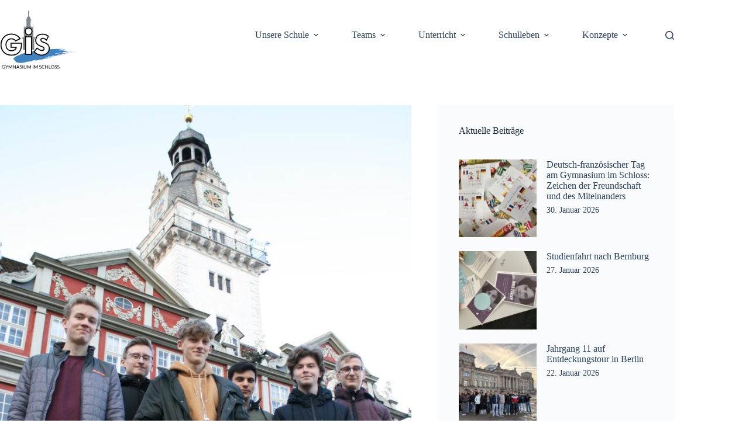

--- FILE ---
content_type: text/html; charset=UTF-8
request_url: https://www.gis-wf.de/6-deutschen-cansat-wettbewerb/
body_size: 95648
content:
<!doctype html>
<html lang="de">
<head>
	
	<meta charset="UTF-8">
	<meta name="viewport" content="width=device-width, initial-scale=1, maximum-scale=5, viewport-fit=cover">
	<link rel="profile" href="https://gmpg.org/xfn/11">

	<title>6. Deutscher CanSat-Wettbewerb &#8211; Gymnasium im Schloss Wolfenbüttel</title>
<meta name='robots' content='max-image-preview:large' />
<link rel="alternate" type="application/rss+xml" title="Gymnasium im Schloss Wolfenbüttel &raquo; Feed" href="https://www.gis-wf.de/feed/" />
<link rel="alternate" type="application/rss+xml" title="Gymnasium im Schloss Wolfenbüttel &raquo; Kommentar-Feed" href="https://www.gis-wf.de/comments/feed/" />
<link rel="alternate" type="application/rss+xml" title="Gymnasium im Schloss Wolfenbüttel &raquo; Kommentar-Feed zu 6. Deutscher CanSat-Wettbewerb" href="https://www.gis-wf.de/6-deutschen-cansat-wettbewerb/feed/" />
<link rel="alternate" title="oEmbed (JSON)" type="application/json+oembed" href="https://www.gis-wf.de/wp-json/oembed/1.0/embed?url=https%3A%2F%2Fwww.gis-wf.de%2F6-deutschen-cansat-wettbewerb%2F" />
<link rel="alternate" title="oEmbed (XML)" type="text/xml+oembed" href="https://www.gis-wf.de/wp-json/oembed/1.0/embed?url=https%3A%2F%2Fwww.gis-wf.de%2F6-deutschen-cansat-wettbewerb%2F&#038;format=xml" />
<style id='wp-img-auto-sizes-contain-inline-css'>
img:is([sizes=auto i],[sizes^="auto," i]){contain-intrinsic-size:3000px 1500px}
/*# sourceURL=wp-img-auto-sizes-contain-inline-css */
</style>
<link rel='stylesheet' id='blocksy-dynamic-global-css' href='https://www.gis-wf.de/wp-content/uploads/blocksy/css/global.css?ver=09438' media='all' />
<link rel='stylesheet' id='otw_sbm.css-css' href='https://www.gis-wf.de/wp-content/plugins/sidebar-manager-light/css/otw_sbm.css?ver=6.9' media='all' />
<link rel='stylesheet' id='wp-block-library-css' href='https://www.gis-wf.de/wp-includes/css/dist/block-library/style.min.css?ver=6.9' media='all' />
<style id='lcb-logo-carousel-style-inline-css'>
.wp-block-lcb-logo-carousel{padding:0 30px;position:relative}.wp-block-lcb-logo-carousel.alcb__active_pagination{padding:40px 30px}.wp-block-lcb-logo-carousel .swiper-wrapper{align-items:center}.wp-block-lcb-logo-carousel .alcb__logo-item{box-sizing:border-box;overflow:hidden;position:relative}.wp-block-lcb-logo-carousel .alcb__logo-item:hover .alcb__logo-caption.caption__hover{height:auto;opacity:1;transform:translateY(0);visibility:visible}.wp-block-lcb-logo-carousel .alcb__logo-caption{bottom:0;font-size:14px;left:0;line-height:2;padding:0 10px;position:absolute;text-align:center;width:100%}.wp-block-lcb-logo-carousel .alcb__logo-caption.caption__hover{height:0;opacity:0;transform:translateY(10px);transition:all .3s ease-in-out;visibility:hidden}.wp-block-lcb-logo-carousel .alcb__logo-image{align-items:center;display:flex;justify-content:center;padding:5px;text-align:center}.wp-block-lcb-logo-carousel .alcb__logo-image img{max-width:100%;transition:.2s ease-in-out}.wp-block-lcb-logo-carousel .alcb__logo-image.alcb__normal_to_gray:hover img{filter:grayscale(100%)}.wp-block-lcb-logo-carousel .alcb__logo-image.alcb__zoom_in:hover img,.wp-block-lcb-logo-carousel .alcb__logo-image.alcb__zoom_out img{transform:scale(1.1)}.wp-block-lcb-logo-carousel .alcb__logo-image.alcb__zoom_out:hover img{transform:scale(1)}.wp-block-lcb-logo-carousel .swiper-button-next,.wp-block-lcb-logo-carousel .swiper-button-prev{color:#000;transition:.3s ease-in-out}.wp-block-lcb-logo-carousel .swiper-button-prev,.wp-block-lcb-logo-carousel .swiper-rtl .swiper-button-next{left:0}.wp-block-lcb-logo-carousel .swiper-button-next,.wp-block-lcb-logo-carousel .swiper-rtl .swiper-button-prev{right:0}.wp-block-lcb-logo-carousel .swiper-button-next:after,.wp-block-lcb-logo-carousel .swiper-button-prev:after{font-size:20px;text-align:center}.wp-block-lcb-logo-carousel .custom-nav:after{display:none!important}.wp-block-lcb-logo-carousel .custom-nav img{max-width:100%}.wp-block-lcb-logo-carousel .navigation.nav-pos{display:flex;gap:4px;position:absolute}.wp-block-lcb-logo-carousel .navigation.nav-pos .alcb__next,.wp-block-lcb-logo-carousel .navigation.nav-pos .alcb__prev{margin:0;position:relative}.wp-block-lcb-logo-carousel .navigation.top-left{left:0;top:0}.wp-block-lcb-logo-carousel .navigation.top-center{left:50%;top:0;transform:translateX(-50%)}.wp-block-lcb-logo-carousel .navigation.top-right{right:0;top:0}.wp-block-lcb-logo-carousel .navigation.bottom-left{bottom:0;left:0}.wp-block-lcb-logo-carousel .navigation.bottom-center{bottom:0;left:50%;transform:translateX(-50%)}.wp-block-lcb-logo-carousel .navigation.bottom-right{bottom:0;right:0}@media screen and (max-width:767px){.wp-block-lcb-logo-carousel.alcb__active_pagination{padding:30px 30px 40px}}

/*# sourceURL=https://www.gis-wf.de/wp-content/plugins/awesome-logo-carousel-block/build/blocks/logo-carousel/style-index.css */
</style>
<style id='lcb-logo-style-inline-css'>
.wp-block-lcb-logo .logo-wrapper{border:1px solid #181616;box-sizing:border-box;display:block;flex-direction:column;overflow:hidden;position:relative}.wp-block-lcb-logo .logo-wrapper:hover .logo-content.cv_hover{opacity:1;transform:translateY(0);visibility:visible}.wp-block-lcb-logo .logo-wrapper:hover .logo-content.cv_hover.slide-down{transform:translateY(0)}.wp-block-lcb-logo .logo-wrapper:hover .logo-content.cv_hover.slide-left,.wp-block-lcb-logo .logo-wrapper:hover .logo-content.cv_hover.slide-right{transform:translateX(0)}.wp-block-lcb-logo .logo-wrapper:hover .logo-content.cv_hover.scale{transform:scale(1)}.wp-block-lcb-logo .logo-wrapper.flex{align-items:center;display:flex;gap:10px}.wp-block-lcb-logo .logo-wrapper.vc_left .logo-content,.wp-block-lcb-logo .logo-wrapper.vc_right .logo-content{width:100%}.wp-block-lcb-logo .logo-wrapper.vc_top{flex-direction:column-reverse}.wp-block-lcb-logo .logo-wrapper.vc_left{flex-direction:row-reverse}.wp-block-lcb-logo .logo-wrapper.vc_right{flex-direction:row}.wp-block-lcb-logo .logo-content{text-align:center}.wp-block-lcb-logo .logo-content.overlay{align-items:center;display:flex;justify-content:center}.wp-block-lcb-logo .logo-content.cv_hover{background-color:rgba(0,0,0,.7);bottom:0;color:#fff;font-size:14px;height:auto;left:0;opacity:0;padding:5px;position:absolute;transform:translateY(100%);transition:all .3s ease-in-out;visibility:hidden;width:100%}.wp-block-lcb-logo .logo-content.cv_hover.top{bottom:auto;top:0}.wp-block-lcb-logo .logo-content.cv_hover.overlay{height:100%}.wp-block-lcb-logo .logo-content.cv_hover.slide-down{transform:translateY(-100%)}.wp-block-lcb-logo .logo-content.cv_hover.slide-left{transform:translateX(-100%)}.wp-block-lcb-logo .logo-content.cv_hover.slide-right{transform:translateX(100%)}.wp-block-lcb-logo .logo-content.cv_hover.scale{transform:scale(0)}.wp-block-lcb-logo .alcb__logo-caption{font-size:16px}.wp-block-lcb-logo .alcb__logo-description{font-size:14px}.wp-block-lcb-logo .logo-img{align-items:center;display:flex;justify-content:center;margin-left:auto;margin-right:auto}.wp-block-lcb-logo .logo-img img{max-width:100%;transition:.2s ease-in-out}.wp-block-lcb-logo .logo-img.alcb__normal_to_gray:hover img{filter:grayscale(100%)}.wp-block-lcb-logo .logo-img.alcb__zoom_in:hover img,.wp-block-lcb-logo .logo-img.alcb__zoom_out img{transform:scale(1.1)}.wp-block-lcb-logo .logo-img.alcb__zoom_out:hover img{transform:scale(1)}

/*# sourceURL=https://www.gis-wf.de/wp-content/plugins/awesome-logo-carousel-block/build/blocks/logo/style-index.css */
</style>
<style id='lcb-grid-logo-style-inline-css'>
.wp-block-lcb-grid-logo .gallery-inner{display:grid;gap:15px;grid-template-columns:repeat(4,1fr)}.wp-block-lcb-grid-logo .image-item{height:100px;width:100px}.wp-block-lcb-grid-logo .image-item img{height:100%;-o-object-fit:contain;object-fit:contain;transition:transform .3s ease,filter .3s ease;width:100%}.wp-block-lcb-grid-logo .image-gallery{display:flex;gap:20px}.wp-block-lcb-grid-logo .image-gallery.normal_to_gray .image-item:hover{filter:grayscale(100%);transition:filter .3s ease}.wp-block-lcb-grid-logo .image-gallery.zoom_in .image-item:hover{transform:scale(1.1);transition:transform .3s ease}.wp-block-lcb-grid-logo .image-gallery.zoom_out .image-item:hover{transform:scale(.9);transition:transform .3s ease}

/*# sourceURL=https://www.gis-wf.de/wp-content/plugins/awesome-logo-carousel-block/build/blocks/grid-logo/style-index.css */
</style>
<link rel='stylesheet' id='alcb-swiper-css' href='https://www.gis-wf.de/wp-content/plugins/awesome-logo-carousel-block/inc/assets/css/swiper-bundle.min.css?ver=11.1.14' media='all' />
<link rel='stylesheet' id='responsive_block_editor_addons-style-css-css' href='https://www.gis-wf.de/wp-content/plugins/responsive-block-editor-addons/dist/responsive-block-editor-addons-style.css?ver=1768254156' media='all' />
<link rel='stylesheet' id='animation.css-css' href='https://www.gis-wf.de/wp-content/plugins/responsive-block-editor-addons/dist/css/animation.css?ver=1768254156' media='all' />
<link rel='stylesheet' id='dashicons-css' href='https://www.gis-wf.de/wp-includes/css/dashicons.min.css?ver=6.9' media='all' />
<link rel='stylesheet' id='fontawesome-free-css' href='https://www.gis-wf.de/wp-content/plugins/getwid/vendors/fontawesome-free/css/all.min.css?ver=5.5.0' media='all' />
<link rel='stylesheet' id='slick-css' href='https://www.gis-wf.de/wp-content/plugins/getwid/vendors/slick/slick/slick.min.css?ver=1.9.0' media='all' />
<link rel='stylesheet' id='slick-theme-css' href='https://www.gis-wf.de/wp-content/plugins/getwid/vendors/slick/slick/slick-theme.min.css?ver=1.9.0' media='all' />
<link rel='stylesheet' id='mp-fancybox-css' href='https://www.gis-wf.de/wp-content/plugins/getwid/vendors/mp-fancybox/jquery.fancybox.min.css?ver=3.5.7-mp.1' media='all' />
<link rel='stylesheet' id='getwid-blocks-css' href='https://www.gis-wf.de/wp-content/plugins/getwid/assets/css/blocks.style.css?ver=2.1.3' media='all' />
<style id='getwid-blocks-inline-css'>
.wp-block-getwid-section .wp-block-getwid-section__wrapper .wp-block-getwid-section__inner-wrapper{max-width: 1290px;}
/*# sourceURL=getwid-blocks-inline-css */
</style>
<style id='global-styles-inline-css'>
:root{--wp--preset--aspect-ratio--square: 1;--wp--preset--aspect-ratio--4-3: 4/3;--wp--preset--aspect-ratio--3-4: 3/4;--wp--preset--aspect-ratio--3-2: 3/2;--wp--preset--aspect-ratio--2-3: 2/3;--wp--preset--aspect-ratio--16-9: 16/9;--wp--preset--aspect-ratio--9-16: 9/16;--wp--preset--color--black: #000000;--wp--preset--color--cyan-bluish-gray: #abb8c3;--wp--preset--color--white: #ffffff;--wp--preset--color--pale-pink: #f78da7;--wp--preset--color--vivid-red: #cf2e2e;--wp--preset--color--luminous-vivid-orange: #ff6900;--wp--preset--color--luminous-vivid-amber: #fcb900;--wp--preset--color--light-green-cyan: #7bdcb5;--wp--preset--color--vivid-green-cyan: #00d084;--wp--preset--color--pale-cyan-blue: #8ed1fc;--wp--preset--color--vivid-cyan-blue: #0693e3;--wp--preset--color--vivid-purple: #9b51e0;--wp--preset--color--palette-color-1: var(--theme-palette-color-1, #4082be);--wp--preset--color--palette-color-2: var(--theme-palette-color-2, #4082be);--wp--preset--color--palette-color-3: var(--theme-palette-color-3, #2a415a);--wp--preset--color--palette-color-4: var(--theme-palette-color-4, #192a3d);--wp--preset--color--palette-color-5: var(--theme-palette-color-5, #e1e8ed);--wp--preset--color--palette-color-6: var(--theme-palette-color-6, #f2f5f7);--wp--preset--color--palette-color-7: var(--theme-palette-color-7, #FAFBFC);--wp--preset--color--palette-color-8: var(--theme-palette-color-8, #ffffff);--wp--preset--gradient--vivid-cyan-blue-to-vivid-purple: linear-gradient(135deg,rgb(6,147,227) 0%,rgb(155,81,224) 100%);--wp--preset--gradient--light-green-cyan-to-vivid-green-cyan: linear-gradient(135deg,rgb(122,220,180) 0%,rgb(0,208,130) 100%);--wp--preset--gradient--luminous-vivid-amber-to-luminous-vivid-orange: linear-gradient(135deg,rgb(252,185,0) 0%,rgb(255,105,0) 100%);--wp--preset--gradient--luminous-vivid-orange-to-vivid-red: linear-gradient(135deg,rgb(255,105,0) 0%,rgb(207,46,46) 100%);--wp--preset--gradient--very-light-gray-to-cyan-bluish-gray: linear-gradient(135deg,rgb(238,238,238) 0%,rgb(169,184,195) 100%);--wp--preset--gradient--cool-to-warm-spectrum: linear-gradient(135deg,rgb(74,234,220) 0%,rgb(151,120,209) 20%,rgb(207,42,186) 40%,rgb(238,44,130) 60%,rgb(251,105,98) 80%,rgb(254,248,76) 100%);--wp--preset--gradient--blush-light-purple: linear-gradient(135deg,rgb(255,206,236) 0%,rgb(152,150,240) 100%);--wp--preset--gradient--blush-bordeaux: linear-gradient(135deg,rgb(254,205,165) 0%,rgb(254,45,45) 50%,rgb(107,0,62) 100%);--wp--preset--gradient--luminous-dusk: linear-gradient(135deg,rgb(255,203,112) 0%,rgb(199,81,192) 50%,rgb(65,88,208) 100%);--wp--preset--gradient--pale-ocean: linear-gradient(135deg,rgb(255,245,203) 0%,rgb(182,227,212) 50%,rgb(51,167,181) 100%);--wp--preset--gradient--electric-grass: linear-gradient(135deg,rgb(202,248,128) 0%,rgb(113,206,126) 100%);--wp--preset--gradient--midnight: linear-gradient(135deg,rgb(2,3,129) 0%,rgb(40,116,252) 100%);--wp--preset--gradient--juicy-peach: linear-gradient(to right, #ffecd2 0%, #fcb69f 100%);--wp--preset--gradient--young-passion: linear-gradient(to right, #ff8177 0%, #ff867a 0%, #ff8c7f 21%, #f99185 52%, #cf556c 78%, #b12a5b 100%);--wp--preset--gradient--true-sunset: linear-gradient(to right, #fa709a 0%, #fee140 100%);--wp--preset--gradient--morpheus-den: linear-gradient(to top, #30cfd0 0%, #330867 100%);--wp--preset--gradient--plum-plate: linear-gradient(135deg, #667eea 0%, #764ba2 100%);--wp--preset--gradient--aqua-splash: linear-gradient(15deg, #13547a 0%, #80d0c7 100%);--wp--preset--gradient--love-kiss: linear-gradient(to top, #ff0844 0%, #ffb199 100%);--wp--preset--gradient--new-retrowave: linear-gradient(to top, #3b41c5 0%, #a981bb 49%, #ffc8a9 100%);--wp--preset--gradient--plum-bath: linear-gradient(to top, #cc208e 0%, #6713d2 100%);--wp--preset--gradient--high-flight: linear-gradient(to right, #0acffe 0%, #495aff 100%);--wp--preset--gradient--teen-party: linear-gradient(-225deg, #FF057C 0%, #8D0B93 50%, #321575 100%);--wp--preset--gradient--fabled-sunset: linear-gradient(-225deg, #231557 0%, #44107A 29%, #FF1361 67%, #FFF800 100%);--wp--preset--gradient--arielle-smile: radial-gradient(circle 248px at center, #16d9e3 0%, #30c7ec 47%, #46aef7 100%);--wp--preset--gradient--itmeo-branding: linear-gradient(180deg, #2af598 0%, #009efd 100%);--wp--preset--gradient--deep-blue: linear-gradient(to right, #6a11cb 0%, #2575fc 100%);--wp--preset--gradient--strong-bliss: linear-gradient(to right, #f78ca0 0%, #f9748f 19%, #fd868c 60%, #fe9a8b 100%);--wp--preset--gradient--sweet-period: linear-gradient(to top, #3f51b1 0%, #5a55ae 13%, #7b5fac 25%, #8f6aae 38%, #a86aa4 50%, #cc6b8e 62%, #f18271 75%, #f3a469 87%, #f7c978 100%);--wp--preset--gradient--purple-division: linear-gradient(to top, #7028e4 0%, #e5b2ca 100%);--wp--preset--gradient--cold-evening: linear-gradient(to top, #0c3483 0%, #a2b6df 100%, #6b8cce 100%, #a2b6df 100%);--wp--preset--gradient--mountain-rock: linear-gradient(to right, #868f96 0%, #596164 100%);--wp--preset--gradient--desert-hump: linear-gradient(to top, #c79081 0%, #dfa579 100%);--wp--preset--gradient--ethernal-constance: linear-gradient(to top, #09203f 0%, #537895 100%);--wp--preset--gradient--happy-memories: linear-gradient(-60deg, #ff5858 0%, #f09819 100%);--wp--preset--gradient--grown-early: linear-gradient(to top, #0ba360 0%, #3cba92 100%);--wp--preset--gradient--morning-salad: linear-gradient(-225deg, #B7F8DB 0%, #50A7C2 100%);--wp--preset--gradient--night-call: linear-gradient(-225deg, #AC32E4 0%, #7918F2 48%, #4801FF 100%);--wp--preset--gradient--mind-crawl: linear-gradient(-225deg, #473B7B 0%, #3584A7 51%, #30D2BE 100%);--wp--preset--gradient--angel-care: linear-gradient(-225deg, #FFE29F 0%, #FFA99F 48%, #FF719A 100%);--wp--preset--gradient--juicy-cake: linear-gradient(to top, #e14fad 0%, #f9d423 100%);--wp--preset--gradient--rich-metal: linear-gradient(to right, #d7d2cc 0%, #304352 100%);--wp--preset--gradient--mole-hall: linear-gradient(-20deg, #616161 0%, #9bc5c3 100%);--wp--preset--gradient--cloudy-knoxville: linear-gradient(120deg, #fdfbfb 0%, #ebedee 100%);--wp--preset--gradient--soft-grass: linear-gradient(to top, #c1dfc4 0%, #deecdd 100%);--wp--preset--gradient--saint-petersburg: linear-gradient(135deg, #f5f7fa 0%, #c3cfe2 100%);--wp--preset--gradient--everlasting-sky: linear-gradient(135deg, #fdfcfb 0%, #e2d1c3 100%);--wp--preset--gradient--kind-steel: linear-gradient(-20deg, #e9defa 0%, #fbfcdb 100%);--wp--preset--gradient--over-sun: linear-gradient(60deg, #abecd6 0%, #fbed96 100%);--wp--preset--gradient--premium-white: linear-gradient(to top, #d5d4d0 0%, #d5d4d0 1%, #eeeeec 31%, #efeeec 75%, #e9e9e7 100%);--wp--preset--gradient--clean-mirror: linear-gradient(45deg, #93a5cf 0%, #e4efe9 100%);--wp--preset--gradient--wild-apple: linear-gradient(to top, #d299c2 0%, #fef9d7 100%);--wp--preset--gradient--snow-again: linear-gradient(to top, #e6e9f0 0%, #eef1f5 100%);--wp--preset--gradient--confident-cloud: linear-gradient(to top, #dad4ec 0%, #dad4ec 1%, #f3e7e9 100%);--wp--preset--gradient--glass-water: linear-gradient(to top, #dfe9f3 0%, white 100%);--wp--preset--gradient--perfect-white: linear-gradient(-225deg, #E3FDF5 0%, #FFE6FA 100%);--wp--preset--font-size--small: 13px;--wp--preset--font-size--medium: 20px;--wp--preset--font-size--large: clamp(22px, 1.375rem + ((1vw - 3.2px) * 0.625), 30px);--wp--preset--font-size--x-large: clamp(30px, 1.875rem + ((1vw - 3.2px) * 1.563), 50px);--wp--preset--font-size--xx-large: clamp(45px, 2.813rem + ((1vw - 3.2px) * 2.734), 80px);--wp--preset--spacing--20: 0.44rem;--wp--preset--spacing--30: 0.67rem;--wp--preset--spacing--40: 1rem;--wp--preset--spacing--50: 1.5rem;--wp--preset--spacing--60: 2.25rem;--wp--preset--spacing--70: 3.38rem;--wp--preset--spacing--80: 5.06rem;--wp--preset--shadow--natural: 6px 6px 9px rgba(0, 0, 0, 0.2);--wp--preset--shadow--deep: 12px 12px 50px rgba(0, 0, 0, 0.4);--wp--preset--shadow--sharp: 6px 6px 0px rgba(0, 0, 0, 0.2);--wp--preset--shadow--outlined: 6px 6px 0px -3px rgb(255, 255, 255), 6px 6px rgb(0, 0, 0);--wp--preset--shadow--crisp: 6px 6px 0px rgb(0, 0, 0);}:root { --wp--style--global--content-size: var(--theme-block-max-width);--wp--style--global--wide-size: var(--theme-block-wide-max-width); }:where(body) { margin: 0; }.wp-site-blocks > .alignleft { float: left; margin-right: 2em; }.wp-site-blocks > .alignright { float: right; margin-left: 2em; }.wp-site-blocks > .aligncenter { justify-content: center; margin-left: auto; margin-right: auto; }:where(.wp-site-blocks) > * { margin-block-start: var(--theme-content-spacing); margin-block-end: 0; }:where(.wp-site-blocks) > :first-child { margin-block-start: 0; }:where(.wp-site-blocks) > :last-child { margin-block-end: 0; }:root { --wp--style--block-gap: var(--theme-content-spacing); }:root :where(.is-layout-flow) > :first-child{margin-block-start: 0;}:root :where(.is-layout-flow) > :last-child{margin-block-end: 0;}:root :where(.is-layout-flow) > *{margin-block-start: var(--theme-content-spacing);margin-block-end: 0;}:root :where(.is-layout-constrained) > :first-child{margin-block-start: 0;}:root :where(.is-layout-constrained) > :last-child{margin-block-end: 0;}:root :where(.is-layout-constrained) > *{margin-block-start: var(--theme-content-spacing);margin-block-end: 0;}:root :where(.is-layout-flex){gap: var(--theme-content-spacing);}:root :where(.is-layout-grid){gap: var(--theme-content-spacing);}.is-layout-flow > .alignleft{float: left;margin-inline-start: 0;margin-inline-end: 2em;}.is-layout-flow > .alignright{float: right;margin-inline-start: 2em;margin-inline-end: 0;}.is-layout-flow > .aligncenter{margin-left: auto !important;margin-right: auto !important;}.is-layout-constrained > .alignleft{float: left;margin-inline-start: 0;margin-inline-end: 2em;}.is-layout-constrained > .alignright{float: right;margin-inline-start: 2em;margin-inline-end: 0;}.is-layout-constrained > .aligncenter{margin-left: auto !important;margin-right: auto !important;}.is-layout-constrained > :where(:not(.alignleft):not(.alignright):not(.alignfull)){max-width: var(--wp--style--global--content-size);margin-left: auto !important;margin-right: auto !important;}.is-layout-constrained > .alignwide{max-width: var(--wp--style--global--wide-size);}body .is-layout-flex{display: flex;}.is-layout-flex{flex-wrap: wrap;align-items: center;}.is-layout-flex > :is(*, div){margin: 0;}body .is-layout-grid{display: grid;}.is-layout-grid > :is(*, div){margin: 0;}body{padding-top: 0px;padding-right: 0px;padding-bottom: 0px;padding-left: 0px;}:root :where(.wp-element-button, .wp-block-button__link){font-style: inherit;font-weight: inherit;letter-spacing: inherit;text-transform: inherit;}.has-black-color{color: var(--wp--preset--color--black) !important;}.has-cyan-bluish-gray-color{color: var(--wp--preset--color--cyan-bluish-gray) !important;}.has-white-color{color: var(--wp--preset--color--white) !important;}.has-pale-pink-color{color: var(--wp--preset--color--pale-pink) !important;}.has-vivid-red-color{color: var(--wp--preset--color--vivid-red) !important;}.has-luminous-vivid-orange-color{color: var(--wp--preset--color--luminous-vivid-orange) !important;}.has-luminous-vivid-amber-color{color: var(--wp--preset--color--luminous-vivid-amber) !important;}.has-light-green-cyan-color{color: var(--wp--preset--color--light-green-cyan) !important;}.has-vivid-green-cyan-color{color: var(--wp--preset--color--vivid-green-cyan) !important;}.has-pale-cyan-blue-color{color: var(--wp--preset--color--pale-cyan-blue) !important;}.has-vivid-cyan-blue-color{color: var(--wp--preset--color--vivid-cyan-blue) !important;}.has-vivid-purple-color{color: var(--wp--preset--color--vivid-purple) !important;}.has-palette-color-1-color{color: var(--wp--preset--color--palette-color-1) !important;}.has-palette-color-2-color{color: var(--wp--preset--color--palette-color-2) !important;}.has-palette-color-3-color{color: var(--wp--preset--color--palette-color-3) !important;}.has-palette-color-4-color{color: var(--wp--preset--color--palette-color-4) !important;}.has-palette-color-5-color{color: var(--wp--preset--color--palette-color-5) !important;}.has-palette-color-6-color{color: var(--wp--preset--color--palette-color-6) !important;}.has-palette-color-7-color{color: var(--wp--preset--color--palette-color-7) !important;}.has-palette-color-8-color{color: var(--wp--preset--color--palette-color-8) !important;}.has-black-background-color{background-color: var(--wp--preset--color--black) !important;}.has-cyan-bluish-gray-background-color{background-color: var(--wp--preset--color--cyan-bluish-gray) !important;}.has-white-background-color{background-color: var(--wp--preset--color--white) !important;}.has-pale-pink-background-color{background-color: var(--wp--preset--color--pale-pink) !important;}.has-vivid-red-background-color{background-color: var(--wp--preset--color--vivid-red) !important;}.has-luminous-vivid-orange-background-color{background-color: var(--wp--preset--color--luminous-vivid-orange) !important;}.has-luminous-vivid-amber-background-color{background-color: var(--wp--preset--color--luminous-vivid-amber) !important;}.has-light-green-cyan-background-color{background-color: var(--wp--preset--color--light-green-cyan) !important;}.has-vivid-green-cyan-background-color{background-color: var(--wp--preset--color--vivid-green-cyan) !important;}.has-pale-cyan-blue-background-color{background-color: var(--wp--preset--color--pale-cyan-blue) !important;}.has-vivid-cyan-blue-background-color{background-color: var(--wp--preset--color--vivid-cyan-blue) !important;}.has-vivid-purple-background-color{background-color: var(--wp--preset--color--vivid-purple) !important;}.has-palette-color-1-background-color{background-color: var(--wp--preset--color--palette-color-1) !important;}.has-palette-color-2-background-color{background-color: var(--wp--preset--color--palette-color-2) !important;}.has-palette-color-3-background-color{background-color: var(--wp--preset--color--palette-color-3) !important;}.has-palette-color-4-background-color{background-color: var(--wp--preset--color--palette-color-4) !important;}.has-palette-color-5-background-color{background-color: var(--wp--preset--color--palette-color-5) !important;}.has-palette-color-6-background-color{background-color: var(--wp--preset--color--palette-color-6) !important;}.has-palette-color-7-background-color{background-color: var(--wp--preset--color--palette-color-7) !important;}.has-palette-color-8-background-color{background-color: var(--wp--preset--color--palette-color-8) !important;}.has-black-border-color{border-color: var(--wp--preset--color--black) !important;}.has-cyan-bluish-gray-border-color{border-color: var(--wp--preset--color--cyan-bluish-gray) !important;}.has-white-border-color{border-color: var(--wp--preset--color--white) !important;}.has-pale-pink-border-color{border-color: var(--wp--preset--color--pale-pink) !important;}.has-vivid-red-border-color{border-color: var(--wp--preset--color--vivid-red) !important;}.has-luminous-vivid-orange-border-color{border-color: var(--wp--preset--color--luminous-vivid-orange) !important;}.has-luminous-vivid-amber-border-color{border-color: var(--wp--preset--color--luminous-vivid-amber) !important;}.has-light-green-cyan-border-color{border-color: var(--wp--preset--color--light-green-cyan) !important;}.has-vivid-green-cyan-border-color{border-color: var(--wp--preset--color--vivid-green-cyan) !important;}.has-pale-cyan-blue-border-color{border-color: var(--wp--preset--color--pale-cyan-blue) !important;}.has-vivid-cyan-blue-border-color{border-color: var(--wp--preset--color--vivid-cyan-blue) !important;}.has-vivid-purple-border-color{border-color: var(--wp--preset--color--vivid-purple) !important;}.has-palette-color-1-border-color{border-color: var(--wp--preset--color--palette-color-1) !important;}.has-palette-color-2-border-color{border-color: var(--wp--preset--color--palette-color-2) !important;}.has-palette-color-3-border-color{border-color: var(--wp--preset--color--palette-color-3) !important;}.has-palette-color-4-border-color{border-color: var(--wp--preset--color--palette-color-4) !important;}.has-palette-color-5-border-color{border-color: var(--wp--preset--color--palette-color-5) !important;}.has-palette-color-6-border-color{border-color: var(--wp--preset--color--palette-color-6) !important;}.has-palette-color-7-border-color{border-color: var(--wp--preset--color--palette-color-7) !important;}.has-palette-color-8-border-color{border-color: var(--wp--preset--color--palette-color-8) !important;}.has-vivid-cyan-blue-to-vivid-purple-gradient-background{background: var(--wp--preset--gradient--vivid-cyan-blue-to-vivid-purple) !important;}.has-light-green-cyan-to-vivid-green-cyan-gradient-background{background: var(--wp--preset--gradient--light-green-cyan-to-vivid-green-cyan) !important;}.has-luminous-vivid-amber-to-luminous-vivid-orange-gradient-background{background: var(--wp--preset--gradient--luminous-vivid-amber-to-luminous-vivid-orange) !important;}.has-luminous-vivid-orange-to-vivid-red-gradient-background{background: var(--wp--preset--gradient--luminous-vivid-orange-to-vivid-red) !important;}.has-very-light-gray-to-cyan-bluish-gray-gradient-background{background: var(--wp--preset--gradient--very-light-gray-to-cyan-bluish-gray) !important;}.has-cool-to-warm-spectrum-gradient-background{background: var(--wp--preset--gradient--cool-to-warm-spectrum) !important;}.has-blush-light-purple-gradient-background{background: var(--wp--preset--gradient--blush-light-purple) !important;}.has-blush-bordeaux-gradient-background{background: var(--wp--preset--gradient--blush-bordeaux) !important;}.has-luminous-dusk-gradient-background{background: var(--wp--preset--gradient--luminous-dusk) !important;}.has-pale-ocean-gradient-background{background: var(--wp--preset--gradient--pale-ocean) !important;}.has-electric-grass-gradient-background{background: var(--wp--preset--gradient--electric-grass) !important;}.has-midnight-gradient-background{background: var(--wp--preset--gradient--midnight) !important;}.has-juicy-peach-gradient-background{background: var(--wp--preset--gradient--juicy-peach) !important;}.has-young-passion-gradient-background{background: var(--wp--preset--gradient--young-passion) !important;}.has-true-sunset-gradient-background{background: var(--wp--preset--gradient--true-sunset) !important;}.has-morpheus-den-gradient-background{background: var(--wp--preset--gradient--morpheus-den) !important;}.has-plum-plate-gradient-background{background: var(--wp--preset--gradient--plum-plate) !important;}.has-aqua-splash-gradient-background{background: var(--wp--preset--gradient--aqua-splash) !important;}.has-love-kiss-gradient-background{background: var(--wp--preset--gradient--love-kiss) !important;}.has-new-retrowave-gradient-background{background: var(--wp--preset--gradient--new-retrowave) !important;}.has-plum-bath-gradient-background{background: var(--wp--preset--gradient--plum-bath) !important;}.has-high-flight-gradient-background{background: var(--wp--preset--gradient--high-flight) !important;}.has-teen-party-gradient-background{background: var(--wp--preset--gradient--teen-party) !important;}.has-fabled-sunset-gradient-background{background: var(--wp--preset--gradient--fabled-sunset) !important;}.has-arielle-smile-gradient-background{background: var(--wp--preset--gradient--arielle-smile) !important;}.has-itmeo-branding-gradient-background{background: var(--wp--preset--gradient--itmeo-branding) !important;}.has-deep-blue-gradient-background{background: var(--wp--preset--gradient--deep-blue) !important;}.has-strong-bliss-gradient-background{background: var(--wp--preset--gradient--strong-bliss) !important;}.has-sweet-period-gradient-background{background: var(--wp--preset--gradient--sweet-period) !important;}.has-purple-division-gradient-background{background: var(--wp--preset--gradient--purple-division) !important;}.has-cold-evening-gradient-background{background: var(--wp--preset--gradient--cold-evening) !important;}.has-mountain-rock-gradient-background{background: var(--wp--preset--gradient--mountain-rock) !important;}.has-desert-hump-gradient-background{background: var(--wp--preset--gradient--desert-hump) !important;}.has-ethernal-constance-gradient-background{background: var(--wp--preset--gradient--ethernal-constance) !important;}.has-happy-memories-gradient-background{background: var(--wp--preset--gradient--happy-memories) !important;}.has-grown-early-gradient-background{background: var(--wp--preset--gradient--grown-early) !important;}.has-morning-salad-gradient-background{background: var(--wp--preset--gradient--morning-salad) !important;}.has-night-call-gradient-background{background: var(--wp--preset--gradient--night-call) !important;}.has-mind-crawl-gradient-background{background: var(--wp--preset--gradient--mind-crawl) !important;}.has-angel-care-gradient-background{background: var(--wp--preset--gradient--angel-care) !important;}.has-juicy-cake-gradient-background{background: var(--wp--preset--gradient--juicy-cake) !important;}.has-rich-metal-gradient-background{background: var(--wp--preset--gradient--rich-metal) !important;}.has-mole-hall-gradient-background{background: var(--wp--preset--gradient--mole-hall) !important;}.has-cloudy-knoxville-gradient-background{background: var(--wp--preset--gradient--cloudy-knoxville) !important;}.has-soft-grass-gradient-background{background: var(--wp--preset--gradient--soft-grass) !important;}.has-saint-petersburg-gradient-background{background: var(--wp--preset--gradient--saint-petersburg) !important;}.has-everlasting-sky-gradient-background{background: var(--wp--preset--gradient--everlasting-sky) !important;}.has-kind-steel-gradient-background{background: var(--wp--preset--gradient--kind-steel) !important;}.has-over-sun-gradient-background{background: var(--wp--preset--gradient--over-sun) !important;}.has-premium-white-gradient-background{background: var(--wp--preset--gradient--premium-white) !important;}.has-clean-mirror-gradient-background{background: var(--wp--preset--gradient--clean-mirror) !important;}.has-wild-apple-gradient-background{background: var(--wp--preset--gradient--wild-apple) !important;}.has-snow-again-gradient-background{background: var(--wp--preset--gradient--snow-again) !important;}.has-confident-cloud-gradient-background{background: var(--wp--preset--gradient--confident-cloud) !important;}.has-glass-water-gradient-background{background: var(--wp--preset--gradient--glass-water) !important;}.has-perfect-white-gradient-background{background: var(--wp--preset--gradient--perfect-white) !important;}.has-small-font-size{font-size: var(--wp--preset--font-size--small) !important;}.has-medium-font-size{font-size: var(--wp--preset--font-size--medium) !important;}.has-large-font-size{font-size: var(--wp--preset--font-size--large) !important;}.has-x-large-font-size{font-size: var(--wp--preset--font-size--x-large) !important;}.has-xx-large-font-size{font-size: var(--wp--preset--font-size--xx-large) !important;}
:root :where(.wp-block-pullquote){font-size: clamp(0.984em, 0.984rem + ((1vw - 0.2em) * 0.645), 1.5em);line-height: 1.6;}
/*# sourceURL=global-styles-inline-css */
</style>
<link rel='stylesheet' id='ct-main-styles-css' href='https://www.gis-wf.de/wp-content/themes/blocksy/static/bundle/main.min.css?ver=2.1.27' media='all' />
<link rel='stylesheet' id='ct-page-title-styles-css' href='https://www.gis-wf.de/wp-content/themes/blocksy/static/bundle/page-title.min.css?ver=2.1.27' media='all' />
<link rel='stylesheet' id='ct-sidebar-styles-css' href='https://www.gis-wf.de/wp-content/themes/blocksy/static/bundle/sidebar.min.css?ver=2.1.27' media='all' />
<link rel='stylesheet' id='ct-getwid-styles-css' href='https://www.gis-wf.de/wp-content/themes/blocksy/static/bundle/getwid.min.css?ver=2.1.27' media='all' />
<link rel='stylesheet' id='ct-stackable-styles-css' href='https://www.gis-wf.de/wp-content/themes/blocksy/static/bundle/stackable.min.css?ver=2.1.27' media='all' />
<link rel='stylesheet' id='recent-posts-widget-with-thumbnails-public-style-css' href='https://www.gis-wf.de/wp-content/plugins/recent-posts-widget-with-thumbnails/public.css?ver=7.1.1' media='all' />
<link rel='stylesheet' id='ics-calendar-css' href='https://www.gis-wf.de/wp-content/plugins/ics-calendar/assets/style.min.css?ver=12.0.3.1' media='all' />
<!--n2css--><!--n2js--><script id="real3d-flipbook-global-js-extra">
var flipbookOptions_global = {"pages":[],"pdfUrl":"","printPdfUrl":"","tableOfContent":[],"id":"","bookId":"","date":"","lightboxThumbnailUrl":"","mode":"normal","viewMode":"webgl","pageTextureSize":"2048","pageTextureSizeSmall":"1500","pageTextureSizeMobile":"","pageTextureSizeMobileSmall":"1024","minPixelRatio":"1","pdfTextLayer":"true","zoomMin":"0.9","zoomStep":"2","zoomSize":"","zoomReset":"false","doubleClickZoom":"true","pageDrag":"true","singlePageMode":"false","pageFlipDuration":"1","sound":"true","startPage":"1","pageNumberOffset":"0","deeplinking":{"enabled":"false","prefix":""},"responsiveView":"true","responsiveViewTreshold":"768","responsiveViewRatio":"1","cover":"true","backCover":"true","scaleCover":"false","pageCaptions":"false","height":"400","responsiveHeight":"true","containerRatio":"","thumbnailsOnStart":"false","contentOnStart":"false","searchOnStart":"","searchResultsThumbs":"false","tableOfContentCloseOnClick":"true","thumbsCloseOnClick":"true","autoplayOnStart":"false","autoplayInterval":"3000","autoplayLoop":"true","autoplayStartPage":"1","rightToLeft":"false","pageWidth":"","pageHeight":"","thumbSize":"130","logoImg":"","logoUrl":"","logoUrlTarget":"","logoCSS":"position:absolute;left:0;top:0;","menuSelector":"","zIndex":"auto","preloaderText":"","googleAnalyticsTrackingCode":"","pdfBrowserViewerIfIE":"false","modeMobile":"","viewModeMobile":"","aspectMobile":"","aspectRatioMobile":"0.71","singlePageModeIfMobile":"false","logoHideOnMobile":"false","mobile":{"thumbnailsOnStart":"false","contentOnStart":"false","pagesInMemory":"6","bitmapResizeHeight":"","bitmapResizeQuality":"","currentPage":{"enabled":"false"},"pdfUrl":""},"lightboxCssClass":"","lightboxLink":"","lightboxLinkNewWindow":"true","lightboxBackground":"rgb(81, 85, 88)","lightboxBackgroundPattern":"","lightboxBackgroundImage":"","lightboxContainerCSS":"display:inline-block;padding:10px;","lightboxThumbnailHeight":"300","lightboxThumbnailUrlCSS":"display:block;","lightboxThumbnailInfo":"false","lightboxThumbnailInfoText":"","lightboxThumbnailInfoCSS":"top: 0;  width: 100%; height: 100%; font-size: 16px; color: #000; background: rgba(255,255,255,.8);","showTitle":"false","showDate":"false","hideThumbnail":"false","lightboxText":"","lightboxTextCSS":"display:block;","lightboxTextPosition":"top","lightBoxOpened":"false","lightBoxFullscreen":"false","lightboxStartPage":"","lightboxMarginV":"0","lightboxMarginH":"0","lights":"true","lightPositionX":"0","lightPositionY":"150","lightPositionZ":"1400","lightIntensity":"0.6","shadows":"true","shadowMapSize":"2048","shadowOpacity":"0.2","shadowDistance":"15","pageHardness":"2","coverHardness":"2","pageRoughness":"1","pageMetalness":"0","pageSegmentsW":"6","pageSegmentsH":"1","pagesInMemory":"20","bitmapResizeHeight":"","bitmapResizeQuality":"","pageMiddleShadowSize":"2","pageMiddleShadowColorL":"#999999","pageMiddleShadowColorR":"#777777","antialias":"false","pan":"0","tilt":"0","rotateCameraOnMouseDrag":"true","panMax":"20","panMin":"-20","tiltMax":"0","tiltMin":"-60","currentPage":{"enabled":"true","title":"Aktuelle Seite","hAlign":"left","vAlign":"top"},"btnAutoplay":{"enabled":"true","title":"Autoplay","icon":"fa-play","iconAlt":"fa-pause","icon2":"play_arrow","iconAlt2":"pause"},"btnNext":{"enabled":"true","title":"N\u00e4chste Seite","icon":"fa-chevron-right","icon2":"chevron_right"},"btnLast":{"enabled":"false","title":"Letzte Seite","icon":"fa-angle-double-right","icon2":"last_page"},"btnPrev":{"enabled":"true","title":"Vorherige Seite","icon":"fa-chevron-left","icon2":"chevron_left"},"btnFirst":{"enabled":"false","title":"Erste Seite","icon":"fa-angle-double-left","icon2":"first_page"},"btnZoomIn":{"enabled":"true","title":"Vergr\u00f6\u00dfern","icon":"fa-plus","icon2":"zoom_in"},"btnZoomOut":{"enabled":"true","title":"Verkleinern","icon":"fa-minus","icon2":"zoom_out"},"btnToc":{"enabled":"true","title":"Inhalt","icon":"fa-list-ol","icon2":"toc"},"btnThumbs":{"enabled":"true","title":"Seiten","icon":"fa-th-large","icon2":"view_module"},"btnShare":{"enabled":"true","title":"Teilen","icon":"fa-share-alt","icon2":"share"},"btnNotes":{"enabled":"false","title":"Notes"},"btnDownloadPages":{"enabled":"false","url":"","title":"Seiten herunterladen","icon":"fa-download","icon2":"file_download"},"btnDownloadPdf":{"enabled":"false","url":"","title":"PDF herunterladen","forceDownload":"true","openInNewWindow":"true","icon":"fa-file","icon2":"picture_as_pdf"},"btnSound":{"enabled":"true","title":"Sound","icon":"fa-volume-up","iconAlt":"fa-volume-off","icon2":"volume_up","iconAlt2":"volume_mute"},"btnExpand":{"enabled":"true","title":"Vollbild","icon":"fa-expand","iconAlt":"fa-compress","icon2":"fullscreen","iconAlt2":"fullscreen_exit"},"btnSingle":{"enabled":"true","title":"Toggle single page"},"btnSearch":{"enabled":"false","title":"Suchen","icon":"fas fa-search","icon2":"search"},"search":{"enabled":"false","title":"Search"},"btnBookmark":{"enabled":"false","title":"Lesezeichen","icon":"fas fa-bookmark","icon2":"bookmark"},"btnPrint":{"enabled":"true","title":"Drucken","icon":"fa-print","icon2":"print"},"btnTools":{"enabled":"true","title":"Tools"},"btnClose":{"enabled":"true","title":"Close"},"whatsapp":{"enabled":"true"},"twitter":{"enabled":"true"},"facebook":{"enabled":"true"},"pinterest":{"enabled":"true"},"email":{"enabled":"true"},"linkedin":{"enabled":"true"},"digg":{"enabled":"false"},"reddit":{"enabled":"false"},"shareUrl":"","shareTitle":"","shareImage":"","layout":"1","icons":"font awesome","skin":"light","useFontAwesome5":"true","sideNavigationButtons":"true","menuNavigationButtons":"false","backgroundColor":"rgb(81, 85, 88)","backgroundPattern":"","backgroundImage":"","backgroundTransparent":"false","menuBackground":"","menuShadow":"","menuMargin":"0","menuPadding":"0","menuOverBook":"false","menuFloating":"false","menuTransparent":"false","menu2Background":"","menu2Shadow":"","menu2Margin":"0","menu2Padding":"0","menu2OverBook":"true","menu2Floating":"false","menu2Transparent":"true","skinColor":"","skinBackground":"","hideMenu":"false","menuAlignHorizontal":"center","btnColor":"","btnColorHover":"","btnBackground":"none","btnRadius":"0","btnMargin":"0","btnSize":"14","btnPaddingV":"10","btnPaddingH":"10","btnShadow":"","btnTextShadow":"","btnBorder":"","arrowColor":"#fff","arrowColorHover":"#fff","arrowBackground":"rgba(0,0,0,0)","arrowBackgroundHover":"rgba(0, 0, 0, .15)","arrowRadius":"4","arrowMargin":"4","arrowSize":"40","arrowPadding":"10","arrowTextShadow":"0px 0px 1px rgba(0, 0, 0, 1)","arrowBorder":"","closeBtnColorHover":"#FFF","closeBtnBackground":"rgba(0,0,0,.4)","closeBtnRadius":"0","closeBtnMargin":"0","closeBtnSize":"20","closeBtnPadding":"5","closeBtnTextShadow":"","closeBtnBorder":"","floatingBtnColor":"","floatingBtnColorHover":"","floatingBtnBackground":"","floatingBtnBackgroundHover":"","floatingBtnRadius":"","floatingBtnMargin":"","floatingBtnSize":"","floatingBtnPadding":"","floatingBtnShadow":"","floatingBtnTextShadow":"","floatingBtnBorder":"","currentPageMarginV":"5","currentPageMarginH":"5","arrowsAlwaysEnabledForNavigation":"false","arrowsDisabledNotFullscreen":"true","touchSwipeEnabled":"true","fitToWidth":"false","rightClickEnabled":"true","linkColor":"rgba(0, 0, 0, 0)","linkColorHover":"rgba(255, 255, 0, 1)","linkOpacity":"0.4","linkTarget":"_blank","pdfAutoLinks":"false","disableRange":"false","strings":{"print":"Drucken","printLeftPage":"Linke Seite drucken","printRightPage":"Rechte Seite drucken","printCurrentPage":"Aktuelle Seite drucken","printAllPages":"Alle Seiten drucken","download":"Herunterladen","downloadLeftPage":"Linke Seite herunterladen","downloadRightPage":"Rechte Seite herunterladen","downloadCurrentPage":"Aktuelle Seite herunterladen","downloadAllPages":"Alle Seiten herunterladen","bookmarks":"Lesezeichen","bookmarkLeftPage":"Lesezeichen f\u00fcr linke Seite","bookmarkRightPage":"Lesezeichen f\u00fcr rechte Seite","bookmarkCurrentPage":"Lesezeichen f\u00fcr aktuelle Seite","search":"Suchen","findInDocument":"Suche in Dokument","pagesFoundContaining":"Gefundene Seiten mit Inhalt","noMatches":"No matches","matchesFound":"matches found","page":"Page","matches":"matches","thumbnails":"Seiten","tableOfContent":"Inhalt","share":"Teile","pressEscToClose":"Dr\u00fccke ESC zum Schlie\u00dfen","password":"Password","addNote":"Add note","typeInYourNote":"Type in your note..."},"access":"free","backgroundMusic":"","cornerCurl":"false","pdfTools":{"pageHeight":1500,"thumbHeight":200,"quality":0.8,"textLayer":"true","autoConvert":"true"},"slug":"","convertPDFLinks":"true","convertPDFLinksWithClass":"","convertPDFLinksWithoutClass":"","overridePDFEmbedder":"true","overrideDflip":"true","overrideWonderPDFEmbed":"true","override3DFlipBook":"true","overridePDFjsViewer":"true","resumeReading":"false","previewPages":"","previewMode":"","textLayer":"false","aspectRatio":"2","pdfBrowserViewerIfMobile":"false","pdfBrowserViewerFullscreen":"true","pdfBrowserViewerFullscreenTarget":"_blank","btnTocIfMobile":"true","btnThumbsIfMobile":"true","btnShareIfMobile":"false","btnDownloadPagesIfMobile":"true","btnDownloadPdfIfMobile":"true","btnSoundIfMobile":"false","btnExpandIfMobile":"true","btnPrintIfMobile":"false","lightboxCloseOnClick":"false","btnSelect":{"enabled":"true","title":"Auswahlwerkzeug","icon":"fas fa-i-cursor","icon2":"text_format"},"google_plus":{"enabled":"true"},"sideBtnColor":"#fff","sideBtnBackground":"rgba(0,0,0,.3)","sideBtnRadius":"0","sideBtnMargin":"0","sideBtnSize":"30","sideBtnPaddingV":"5","sideBtnPaddingH":"5","sideMenuOverBook":"true","sideMenuOverMenu":"true","sideMenuOverMenu2":"true","s":"c9a4cae7"};
//# sourceURL=real3d-flipbook-global-js-extra
</script>
<script src="https://www.gis-wf.de/wp-includes/js/jquery/jquery.min.js?ver=3.7.1" id="jquery-core-js"></script>
<script src="https://www.gis-wf.de/wp-includes/js/jquery/jquery-migrate.min.js?ver=3.4.1" id="jquery-migrate-js"></script>
<link rel="https://api.w.org/" href="https://www.gis-wf.de/wp-json/" /><link rel="alternate" title="JSON" type="application/json" href="https://www.gis-wf.de/wp-json/wp/v2/posts/6335" /><link rel="EditURI" type="application/rsd+xml" title="RSD" href="https://www.gis-wf.de/xmlrpc.php?rsd" />
<meta name="generator" content="WordPress 6.9" />
<link rel="canonical" href="https://www.gis-wf.de/6-deutschen-cansat-wettbewerb/" />
<link rel='shortlink' href='https://www.gis-wf.de/?p=6335' />
<noscript><link rel='stylesheet' href='https://www.gis-wf.de/wp-content/themes/blocksy/static/bundle/no-scripts.min.css' type='text/css'></noscript>
<link rel="icon" href="https://www.gis-wf.de/wp-content/uploads/2023/10/GiS-Logo.svg" sizes="32x32" />
<link rel="icon" href="https://www.gis-wf.de/wp-content/uploads/2023/10/GiS-Logo.svg" sizes="192x192" />
<link rel="apple-touch-icon" href="https://www.gis-wf.de/wp-content/uploads/2023/10/GiS-Logo.svg" />
<meta name="msapplication-TileImage" content="https://www.gis-wf.de/wp-content/uploads/2023/10/GiS-Logo.svg" />

<!-- This block is generated with the Responsive Blocks Library Plugin v2.1 (Responsive Gutenberg Blocks Library 2.1.9) - https://cyberchimps.com/responsive-blocks/ -->

		<style id="wp-custom-css">
			.ical .summary {
	font-weight: bold;
}		</style>
			</head>


<body class="wp-singular post-template-default single single-post postid-6335 single-format-standard wp-custom-logo wp-embed-responsive wp-theme-blocksy stk--is-blocksy-theme" data-link="type-2" data-prefix="single_blog_post" data-header="type-1" data-footer="type-1" itemscope="itemscope" itemtype="https://schema.org/Blog">

<a class="skip-link screen-reader-text" href="#main">Zum Inhalt springen</a><div class="ct-drawer-canvas" data-location="start">
		<div id="search-modal" class="ct-panel" data-behaviour="modal" role="dialog" aria-label="Suchmodal" inert>
			<div class="ct-panel-actions">
				<button class="ct-toggle-close" data-type="type-1" aria-label="Suchmodal schließen">
					<svg class="ct-icon" width="12" height="12" viewBox="0 0 15 15"><path d="M1 15a1 1 0 01-.71-.29 1 1 0 010-1.41l5.8-5.8-5.8-5.8A1 1 0 011.7.29l5.8 5.8 5.8-5.8a1 1 0 011.41 1.41l-5.8 5.8 5.8 5.8a1 1 0 01-1.41 1.41l-5.8-5.8-5.8 5.8A1 1 0 011 15z"/></svg>				</button>
			</div>

			<div class="ct-panel-content">
				

<form role="search" method="get" class="ct-search-form"  action="https://www.gis-wf.de/" aria-haspopup="listbox" data-live-results="thumbs">

	<input
		type="search" class="modal-field"		placeholder="Suchen"
		value=""
		name="s"
		autocomplete="off"
		title="Suchen nach…"
		aria-label="Suchen nach…"
			>

	<div class="ct-search-form-controls">
		
		<button type="submit" class="wp-element-button" data-button="icon" aria-label="Such-Button">
			<svg class="ct-icon ct-search-button-content" aria-hidden="true" width="15" height="15" viewBox="0 0 15 15"><path d="M14.8,13.7L12,11c0.9-1.2,1.5-2.6,1.5-4.2c0-3.7-3-6.8-6.8-6.8S0,3,0,6.8s3,6.8,6.8,6.8c1.6,0,3.1-0.6,4.2-1.5l2.8,2.8c0.1,0.1,0.3,0.2,0.5,0.2s0.4-0.1,0.5-0.2C15.1,14.5,15.1,14,14.8,13.7z M1.5,6.8c0-2.9,2.4-5.2,5.2-5.2S12,3.9,12,6.8S9.6,12,6.8,12S1.5,9.6,1.5,6.8z"/></svg>
			<span class="ct-ajax-loader">
				<svg viewBox="0 0 24 24">
					<circle cx="12" cy="12" r="10" opacity="0.2" fill="none" stroke="currentColor" stroke-miterlimit="10" stroke-width="2"/>

					<path d="m12,2c5.52,0,10,4.48,10,10" fill="none" stroke="currentColor" stroke-linecap="round" stroke-miterlimit="10" stroke-width="2">
						<animateTransform
							attributeName="transform"
							attributeType="XML"
							type="rotate"
							dur="0.6s"
							from="0 12 12"
							to="360 12 12"
							repeatCount="indefinite"
						/>
					</path>
				</svg>
			</span>
		</button>

		
					<input type="hidden" name="ct_post_type" value="post:page">
		
		

			</div>

			<div class="screen-reader-text" aria-live="polite" role="status">
			Keine Ergebnisse		</div>
	
</form>


			</div>
		</div>

		<div id="offcanvas" class="ct-panel ct-header" data-behaviour="right-side" role="dialog" aria-label="Offcanvas-Modal" inert=""><div class="ct-panel-inner">
		<div class="ct-panel-actions">
			
			<button class="ct-toggle-close" data-type="type-1" aria-label="Menü schließen">
				<svg class="ct-icon" width="12" height="12" viewBox="0 0 15 15"><path d="M1 15a1 1 0 01-.71-.29 1 1 0 010-1.41l5.8-5.8-5.8-5.8A1 1 0 011.7.29l5.8 5.8 5.8-5.8a1 1 0 011.41 1.41l-5.8 5.8 5.8 5.8a1 1 0 01-1.41 1.41l-5.8-5.8-5.8 5.8A1 1 0 011 15z"/></svg>
			</button>
		</div>
		<div class="ct-panel-content" data-device="desktop"><div class="ct-panel-content-inner"></div></div><div class="ct-panel-content" data-device="mobile"><div class="ct-panel-content-inner">
<nav
	class="mobile-menu menu-container has-submenu"
	data-id="mobile-menu" data-interaction="click" data-toggle-type="type-1" data-submenu-dots="yes"	aria-label="Main Menu">

	<ul id="menu-main-menu-1" class=""><li class="menu-item menu-item-type-post_type menu-item-object-page menu-item-has-children menu-item-6891"><span class="ct-sub-menu-parent"><a href="https://www.gis-wf.de/unsere-schule/" class="ct-menu-link">Unsere Schule</a><button class="ct-toggle-dropdown-mobile" aria-label="Dropdown-Menü erweitern" aria-haspopup="true" aria-expanded="false"><svg class="ct-icon toggle-icon-1" width="15" height="15" viewBox="0 0 15 15" aria-hidden="true"><path d="M3.9,5.1l3.6,3.6l3.6-3.6l1.4,0.7l-5,5l-5-5L3.9,5.1z"/></svg></button></span>
<ul class="sub-menu">
	<li class="menu-item menu-item-type-post_type menu-item-object-page menu-item-11625"><a href="https://www.gis-wf.de/unsere-schule/tagderoffenentuer/" class="ct-menu-link">Tag der offenen Tür</a></li>
	<li class="menu-item menu-item-type-post_type menu-item-object-page menu-item-6831"><a href="https://www.gis-wf.de/unsere-schule/vorstellung/" class="ct-menu-link">Vorstellung</a></li>
	<li class="menu-item menu-item-type-post_type menu-item-object-page menu-item-10560"><a href="https://www.gis-wf.de/unsere-schule/zeiten/" class="ct-menu-link">Zeiten</a></li>
	<li class="menu-item menu-item-type-post_type menu-item-object-page menu-item-6873"><a href="https://www.gis-wf.de/unsere-schule/ausstattung/" class="ct-menu-link">Ausstattung</a></li>
	<li class="menu-item menu-item-type-post_type menu-item-object-page menu-item-6874"><a href="https://www.gis-wf.de/unsere-schule/schulgelaende/" class="ct-menu-link">Schulgelände</a></li>
	<li class="menu-item menu-item-type-post_type menu-item-object-page menu-item-9158"><a href="https://www.gis-wf.de/unsere-schule/erste-schritte-am-gis/" class="ct-menu-link">Deine ersten Schritte am GiS</a></li>
	<li class="menu-item menu-item-type-custom menu-item-object-custom menu-item-7131"><a href="https://www.gis-wf.de/ipanorama/virtualtour/1" class="ct-menu-link">Virtueller Rundgang</a></li>
	<li class="menu-item menu-item-type-post_type menu-item-object-page menu-item-10802"><a href="https://www.gis-wf.de/unsere-schule/anmeldung-2/" class="ct-menu-link">Anmeldung für Jahrgang 5</a></li>
	<li class="menu-item menu-item-type-post_type menu-item-object-page menu-item-3793"><a href="https://www.gis-wf.de/unsere-schule/formulare/" class="ct-menu-link">Formulare</a></li>
	<li class="menu-item menu-item-type-post_type menu-item-object-page menu-item-6789"><a href="https://www.gis-wf.de/unsere-schule/lernmittel/" class="ct-menu-link">Lernmittel</a></li>
	<li class="menu-item menu-item-type-post_type menu-item-object-page menu-item-1993"><a target="_blank" href="https://www.gis-wf.de/unsere-schule/leitbild-schulprogramm/" class="ct-menu-link">Leitbild &#038; Schulprogramm</a></li>
	<li class="menu-item menu-item-type-custom menu-item-object-custom menu-item-6948"><a href="https://www.gis-wf.de/wp-content/uploads/2023/09/Schulordnung_2023.pdf" class="ct-menu-link">Schulordnung</a></li>
	<li class="menu-item menu-item-type-post_type menu-item-object-page menu-item-1013"><a href="https://www.gis-wf.de/unsere-schule/historisches/" class="ct-menu-link">Historisches</a></li>
</ul>
</li>
<li class="menu-item menu-item-type-post_type menu-item-object-page menu-item-has-children menu-item-6884"><span class="ct-sub-menu-parent"><a href="https://www.gis-wf.de/teams/" class="ct-menu-link">Teams</a><button class="ct-toggle-dropdown-mobile" aria-label="Dropdown-Menü erweitern" aria-haspopup="true" aria-expanded="false"><svg class="ct-icon toggle-icon-1" width="15" height="15" viewBox="0 0 15 15" aria-hidden="true"><path d="M3.9,5.1l3.6,3.6l3.6-3.6l1.4,0.7l-5,5l-5-5L3.9,5.1z"/></svg></button></span>
<ul class="sub-menu">
	<li class="menu-item menu-item-type-post_type menu-item-object-page menu-item-1920"><a href="https://www.gis-wf.de/teams/schulleitung-koordination/" class="ct-menu-link">Schulleitung &#038; Koordination</a></li>
	<li class="menu-item menu-item-type-post_type menu-item-object-page menu-item-430"><a href="https://www.gis-wf.de/teams/lehrkraefte/" class="ct-menu-link">Lehrkräfte</a></li>
	<li class="menu-item menu-item-type-post_type menu-item-object-page menu-item-521"><a href="https://www.gis-wf.de/teams/referendare/" class="ct-menu-link">Referendare</a></li>
	<li class="menu-item menu-item-type-post_type menu-item-object-page menu-item-520"><a href="https://www.gis-wf.de/teams/mitarbeiter/" class="ct-menu-link">Mitarbeiter</a></li>
	<li class="menu-item menu-item-type-post_type menu-item-object-page menu-item-5167"><a href="https://www.gis-wf.de/teams/beratung/" class="ct-menu-link">Beratung</a></li>
	<li class="menu-item menu-item-type-post_type menu-item-object-page menu-item-10783"><a href="https://www.gis-wf.de/teams/schlosshunde/" class="ct-menu-link">Schlosshunde</a></li>
	<li class="menu-item menu-item-type-post_type menu-item-object-page menu-item-6854"><a href="https://www.gis-wf.de/teams/schulvorstand/" class="ct-menu-link">Schulvorstand</a></li>
	<li class="menu-item menu-item-type-post_type menu-item-object-page menu-item-7653"><a href="https://www.gis-wf.de/teams/schuelerrat/" class="ct-menu-link">Schülerrat</a></li>
	<li class="menu-item menu-item-type-post_type menu-item-object-page menu-item-440"><a href="https://www.gis-wf.de/teams/schulelternrat/" class="ct-menu-link">Schulelternrat</a></li>
	<li class="menu-item menu-item-type-post_type menu-item-object-page menu-item-6830"><a href="https://www.gis-wf.de/teams/foerderverein/" class="ct-menu-link">Förderverein</a></li>
	<li class="menu-item menu-item-type-post_type menu-item-object-page menu-item-3025"><a href="https://www.gis-wf.de/teams/ehemalige/" class="ct-menu-link">Ehemalige / Schlösserbund</a></li>
</ul>
</li>
<li class="menu-item menu-item-type-post_type menu-item-object-page menu-item-has-children menu-item-6828"><span class="ct-sub-menu-parent"><a href="https://www.gis-wf.de/unterricht/" class="ct-menu-link">Unterricht</a><button class="ct-toggle-dropdown-mobile" aria-label="Dropdown-Menü erweitern" aria-haspopup="true" aria-expanded="false"><svg class="ct-icon toggle-icon-1" width="15" height="15" viewBox="0 0 15 15" aria-hidden="true"><path d="M3.9,5.1l3.6,3.6l3.6-3.6l1.4,0.7l-5,5l-5-5L3.9,5.1z"/></svg></button></span>
<ul class="sub-menu">
	<li class="menu-item menu-item-type-post_type menu-item-object-page menu-item-411"><a href="https://www.gis-wf.de/unterricht/sekundarstufe-i/" title="Profile &#038; Unterricht" class="ct-menu-link">Sekundar I</a></li>
	<li class="menu-item menu-item-type-post_type menu-item-object-page menu-item-410"><a href="https://www.gis-wf.de/unterricht/sekundarstufe-ii/" title="Profile &#038; Abitur" class="ct-menu-link">Sekundar II</a></li>
	<li class="menu-item menu-item-type-post_type menu-item-object-page menu-item-1389"><a href="https://www.gis-wf.de/unterricht/faecher/" title="20 Fächer" class="ct-menu-link">Fächer</a></li>
	<li class="menu-item menu-item-type-post_type menu-item-object-page menu-item-1193"><a href="https://www.gis-wf.de/unterricht/fremdsprachen/" class="ct-menu-link">Fremdsprachen</a></li>
	<li class="menu-item menu-item-type-post_type menu-item-object-page menu-item-6852"><a href="https://www.gis-wf.de/unterricht/orchesterklassen/" class="ct-menu-link">Schwerpunkt Orchester</a></li>
	<li class="menu-item menu-item-type-post_type menu-item-object-page menu-item-6853"><a href="https://www.gis-wf.de/unterricht/profilklassen/" class="ct-menu-link">Profilklassen</a></li>
	<li class="menu-item menu-item-type-post_type menu-item-object-page menu-item-483"><a href="https://www.gis-wf.de/unterricht/auslandsbesuch/" class="ct-menu-link">Auslandsbesuch</a></li>
	<li class="menu-item menu-item-type-post_type menu-item-object-page menu-item-493"><a href="https://www.gis-wf.de/unterricht/entschuldigungen/" class="ct-menu-link">Entschuldigungen</a></li>
</ul>
</li>
<li class="menu-item menu-item-type-post_type menu-item-object-page menu-item-has-children menu-item-6827"><span class="ct-sub-menu-parent"><a href="https://www.gis-wf.de/schulleben/" class="ct-menu-link">Schulleben</a><button class="ct-toggle-dropdown-mobile" aria-label="Dropdown-Menü erweitern" aria-haspopup="true" aria-expanded="false"><svg class="ct-icon toggle-icon-1" width="15" height="15" viewBox="0 0 15 15" aria-hidden="true"><path d="M3.9,5.1l3.6,3.6l3.6-3.6l1.4,0.7l-5,5l-5-5L3.9,5.1z"/></svg></button></span>
<ul class="sub-menu">
	<li class="menu-item menu-item-type-post_type menu-item-object-page menu-item-6876"><a href="https://www.gis-wf.de/schulleben/projekte/" class="ct-menu-link">Projekte</a></li>
	<li class="menu-item menu-item-type-post_type menu-item-object-page menu-item-6850"><a href="https://www.gis-wf.de/schulleben/wettbewerbe/" class="ct-menu-link">Wettbewerbe</a></li>
	<li class="menu-item menu-item-type-post_type menu-item-object-page menu-item-6871"><a href="https://www.gis-wf.de/schulleben/mensa/" class="ct-menu-link">Mensa</a></li>
	<li class="menu-item menu-item-type-post_type menu-item-object-page menu-item-1995"><a href="https://www.gis-wf.de/schulleben/ganztag/" class="ct-menu-link">Ganztag</a></li>
	<li class="menu-item menu-item-type-post_type menu-item-object-page menu-item-467"><a href="https://www.gis-wf.de/schulleben/arbeitsgemeinschaften/" class="ct-menu-link">AG-Angebot</a></li>
	<li class="menu-item menu-item-type-post_type menu-item-object-page menu-item-6851"><a href="https://www.gis-wf.de/schulleben/fahrtenkonzept/" class="ct-menu-link">Fahrtenkonzept</a></li>
	<li class="menu-item menu-item-type-post_type menu-item-object-page menu-item-955"><a href="https://www.gis-wf.de/schulleben/gis-international/" class="ct-menu-link">GiS-International</a></li>
	<li class="menu-item menu-item-type-post_type menu-item-object-page menu-item-1893"><a href="https://www.gis-wf.de/schulleben/kooperationen/" class="ct-menu-link">Kooperationen</a></li>
	<li class="menu-item menu-item-type-post_type menu-item-object-page menu-item-6972"><a href="https://www.gis-wf.de/schulleben/jubilaeum/" class="ct-menu-link">Jubiläum</a></li>
</ul>
</li>
<li class="menu-item menu-item-type-post_type menu-item-object-page menu-item-has-children menu-item-1031"><span class="ct-sub-menu-parent"><a href="https://www.gis-wf.de/konzepte/" class="ct-menu-link">Konzepte</a><button class="ct-toggle-dropdown-mobile" aria-label="Dropdown-Menü erweitern" aria-haspopup="true" aria-expanded="false"><svg class="ct-icon toggle-icon-1" width="15" height="15" viewBox="0 0 15 15" aria-hidden="true"><path d="M3.9,5.1l3.6,3.6l3.6-3.6l1.4,0.7l-5,5l-5-5L3.9,5.1z"/></svg></button></span>
<ul class="sub-menu">
	<li class="menu-item menu-item-type-post_type menu-item-object-page menu-item-1797"><a href="https://www.gis-wf.de/konzepte/berufsorientierung/" class="ct-menu-link">Berufsorientierung</a></li>
	<li class="menu-item menu-item-type-post_type menu-item-object-page menu-item-1798"><a href="https://www.gis-wf.de/konzepte/fordern-und-foerdern/" class="ct-menu-link">Fordern &#038; Fördern</a></li>
	<li class="menu-item menu-item-type-post_type menu-item-object-page menu-item-11419"><a href="https://www.gis-wf.de/medienkonzept/" class="ct-menu-link">Medienkonzept (Arbeitsfassung)</a></li>
	<li class="menu-item menu-item-type-post_type menu-item-object-page menu-item-1801"><a href="https://www.gis-wf.de/konzepte/methodenkompetenz/" class="ct-menu-link">Methodenkonzept</a></li>
	<li class="menu-item menu-item-type-post_type menu-item-object-page menu-item-1802"><a href="https://www.gis-wf.de/konzepte/sozialkompetenz/" class="ct-menu-link">Sozialkompetenz</a></li>
	<li class="menu-item menu-item-type-post_type menu-item-object-page menu-item-1803"><a href="https://www.gis-wf.de/konzepte/suchtpraevention/" class="ct-menu-link">Suchtprävention</a></li>
</ul>
</li>
</ul></nav>

</div></div></div></div></div>
<div id="main-container">
	<header id="header" class="ct-header" data-id="type-1" itemscope="" itemtype="https://schema.org/WPHeader"><div data-device="desktop"><div data-row="middle" data-column-set="2"><div class="ct-container"><div data-column="start" data-placements="1"><div data-items="primary">
<div	class="site-branding"
	data-id="logo"		itemscope="itemscope" itemtype="https://schema.org/Organization">

			<a href="https://www.gis-wf.de/" class="site-logo-container" rel="home" itemprop="url" ><img width="1" height="1" src="https://www.gis-wf.de/wp-content/uploads/2023/10/GiS-Logo.svg" class="default-logo" alt="Gymnasium im Schloss Wolfenbüttel" decoding="async" /></a>	
	</div>

</div></div><div data-column="end" data-placements="1"><div data-items="primary">
<nav
	id="header-menu-1"
	class="header-menu-1 menu-container"
	data-id="menu" data-interaction="hover"	data-menu="type-2:default"
	data-dropdown="type-3:simple"		data-responsive="no"	itemscope="" itemtype="https://schema.org/SiteNavigationElement"	aria-label="Main Menu">

	<ul id="menu-main-menu" class="menu"><li id="menu-item-6891" class="menu-item menu-item-type-post_type menu-item-object-page menu-item-has-children menu-item-6891 animated-submenu-block"><a href="https://www.gis-wf.de/unsere-schule/" class="ct-menu-link">Unsere Schule<span class="ct-toggle-dropdown-desktop"><svg class="ct-icon" width="8" height="8" viewBox="0 0 15 15" aria-hidden="true"><path d="M2.1,3.2l5.4,5.4l5.4-5.4L15,4.3l-7.5,7.5L0,4.3L2.1,3.2z"/></svg></span></a><button class="ct-toggle-dropdown-desktop-ghost" aria-label="Dropdown-Menü erweitern" aria-haspopup="true" aria-expanded="false"></button>
<ul class="sub-menu">
	<li id="menu-item-11625" class="menu-item menu-item-type-post_type menu-item-object-page menu-item-11625"><a href="https://www.gis-wf.de/unsere-schule/tagderoffenentuer/" class="ct-menu-link">Tag der offenen Tür</a></li>
	<li id="menu-item-6831" class="menu-item menu-item-type-post_type menu-item-object-page menu-item-6831"><a href="https://www.gis-wf.de/unsere-schule/vorstellung/" class="ct-menu-link">Vorstellung</a></li>
	<li id="menu-item-10560" class="menu-item menu-item-type-post_type menu-item-object-page menu-item-10560"><a href="https://www.gis-wf.de/unsere-schule/zeiten/" class="ct-menu-link">Zeiten</a></li>
	<li id="menu-item-6873" class="menu-item menu-item-type-post_type menu-item-object-page menu-item-6873"><a href="https://www.gis-wf.de/unsere-schule/ausstattung/" class="ct-menu-link">Ausstattung</a></li>
	<li id="menu-item-6874" class="menu-item menu-item-type-post_type menu-item-object-page menu-item-6874"><a href="https://www.gis-wf.de/unsere-schule/schulgelaende/" class="ct-menu-link">Schulgelände</a></li>
	<li id="menu-item-9158" class="menu-item menu-item-type-post_type menu-item-object-page menu-item-9158"><a href="https://www.gis-wf.de/unsere-schule/erste-schritte-am-gis/" class="ct-menu-link">Deine ersten Schritte am GiS</a></li>
	<li id="menu-item-7131" class="menu-item menu-item-type-custom menu-item-object-custom menu-item-7131"><a href="https://www.gis-wf.de/ipanorama/virtualtour/1" class="ct-menu-link">Virtueller Rundgang</a></li>
	<li id="menu-item-10802" class="menu-item menu-item-type-post_type menu-item-object-page menu-item-10802"><a href="https://www.gis-wf.de/unsere-schule/anmeldung-2/" class="ct-menu-link">Anmeldung für Jahrgang 5</a></li>
	<li id="menu-item-3793" class="menu-item menu-item-type-post_type menu-item-object-page menu-item-3793"><a href="https://www.gis-wf.de/unsere-schule/formulare/" class="ct-menu-link">Formulare</a></li>
	<li id="menu-item-6789" class="menu-item menu-item-type-post_type menu-item-object-page menu-item-6789"><a href="https://www.gis-wf.de/unsere-schule/lernmittel/" class="ct-menu-link">Lernmittel</a></li>
	<li id="menu-item-1993" class="menu-item menu-item-type-post_type menu-item-object-page menu-item-1993"><a target="_blank" href="https://www.gis-wf.de/unsere-schule/leitbild-schulprogramm/" class="ct-menu-link">Leitbild &#038; Schulprogramm</a></li>
	<li id="menu-item-6948" class="menu-item menu-item-type-custom menu-item-object-custom menu-item-6948"><a href="https://www.gis-wf.de/wp-content/uploads/2023/09/Schulordnung_2023.pdf" class="ct-menu-link">Schulordnung</a></li>
	<li id="menu-item-1013" class="menu-item menu-item-type-post_type menu-item-object-page menu-item-1013"><a href="https://www.gis-wf.de/unsere-schule/historisches/" class="ct-menu-link">Historisches</a></li>
</ul>
</li>
<li id="menu-item-6884" class="menu-item menu-item-type-post_type menu-item-object-page menu-item-has-children menu-item-6884 animated-submenu-block"><a href="https://www.gis-wf.de/teams/" class="ct-menu-link">Teams<span class="ct-toggle-dropdown-desktop"><svg class="ct-icon" width="8" height="8" viewBox="0 0 15 15" aria-hidden="true"><path d="M2.1,3.2l5.4,5.4l5.4-5.4L15,4.3l-7.5,7.5L0,4.3L2.1,3.2z"/></svg></span></a><button class="ct-toggle-dropdown-desktop-ghost" aria-label="Dropdown-Menü erweitern" aria-haspopup="true" aria-expanded="false"></button>
<ul class="sub-menu">
	<li id="menu-item-1920" class="menu-item menu-item-type-post_type menu-item-object-page menu-item-1920"><a href="https://www.gis-wf.de/teams/schulleitung-koordination/" class="ct-menu-link">Schulleitung &#038; Koordination</a></li>
	<li id="menu-item-430" class="menu-item menu-item-type-post_type menu-item-object-page menu-item-430"><a href="https://www.gis-wf.de/teams/lehrkraefte/" class="ct-menu-link">Lehrkräfte</a></li>
	<li id="menu-item-521" class="menu-item menu-item-type-post_type menu-item-object-page menu-item-521"><a href="https://www.gis-wf.de/teams/referendare/" class="ct-menu-link">Referendare</a></li>
	<li id="menu-item-520" class="menu-item menu-item-type-post_type menu-item-object-page menu-item-520"><a href="https://www.gis-wf.de/teams/mitarbeiter/" class="ct-menu-link">Mitarbeiter</a></li>
	<li id="menu-item-5167" class="menu-item menu-item-type-post_type menu-item-object-page menu-item-5167"><a href="https://www.gis-wf.de/teams/beratung/" class="ct-menu-link">Beratung</a></li>
	<li id="menu-item-10783" class="menu-item menu-item-type-post_type menu-item-object-page menu-item-10783"><a href="https://www.gis-wf.de/teams/schlosshunde/" class="ct-menu-link">Schlosshunde</a></li>
	<li id="menu-item-6854" class="menu-item menu-item-type-post_type menu-item-object-page menu-item-6854"><a href="https://www.gis-wf.de/teams/schulvorstand/" class="ct-menu-link">Schulvorstand</a></li>
	<li id="menu-item-7653" class="menu-item menu-item-type-post_type menu-item-object-page menu-item-7653"><a href="https://www.gis-wf.de/teams/schuelerrat/" class="ct-menu-link">Schülerrat</a></li>
	<li id="menu-item-440" class="menu-item menu-item-type-post_type menu-item-object-page menu-item-440"><a href="https://www.gis-wf.de/teams/schulelternrat/" class="ct-menu-link">Schulelternrat</a></li>
	<li id="menu-item-6830" class="menu-item menu-item-type-post_type menu-item-object-page menu-item-6830"><a href="https://www.gis-wf.de/teams/foerderverein/" class="ct-menu-link">Förderverein</a></li>
	<li id="menu-item-3025" class="menu-item menu-item-type-post_type menu-item-object-page menu-item-3025"><a href="https://www.gis-wf.de/teams/ehemalige/" class="ct-menu-link">Ehemalige / Schlösserbund</a></li>
</ul>
</li>
<li id="menu-item-6828" class="menu-item menu-item-type-post_type menu-item-object-page menu-item-has-children menu-item-6828 animated-submenu-block"><a href="https://www.gis-wf.de/unterricht/" class="ct-menu-link">Unterricht<span class="ct-toggle-dropdown-desktop"><svg class="ct-icon" width="8" height="8" viewBox="0 0 15 15" aria-hidden="true"><path d="M2.1,3.2l5.4,5.4l5.4-5.4L15,4.3l-7.5,7.5L0,4.3L2.1,3.2z"/></svg></span></a><button class="ct-toggle-dropdown-desktop-ghost" aria-label="Dropdown-Menü erweitern" aria-haspopup="true" aria-expanded="false"></button>
<ul class="sub-menu">
	<li id="menu-item-411" class="menu-item menu-item-type-post_type menu-item-object-page menu-item-411"><a href="https://www.gis-wf.de/unterricht/sekundarstufe-i/" title="Profile &#038; Unterricht" class="ct-menu-link">Sekundar I</a></li>
	<li id="menu-item-410" class="menu-item menu-item-type-post_type menu-item-object-page menu-item-410"><a href="https://www.gis-wf.de/unterricht/sekundarstufe-ii/" title="Profile &#038; Abitur" class="ct-menu-link">Sekundar II</a></li>
	<li id="menu-item-1389" class="menu-item menu-item-type-post_type menu-item-object-page menu-item-1389"><a href="https://www.gis-wf.de/unterricht/faecher/" title="20 Fächer" class="ct-menu-link">Fächer</a></li>
	<li id="menu-item-1193" class="menu-item menu-item-type-post_type menu-item-object-page menu-item-1193"><a href="https://www.gis-wf.de/unterricht/fremdsprachen/" class="ct-menu-link">Fremdsprachen</a></li>
	<li id="menu-item-6852" class="menu-item menu-item-type-post_type menu-item-object-page menu-item-6852"><a href="https://www.gis-wf.de/unterricht/orchesterklassen/" class="ct-menu-link">Schwerpunkt Orchester</a></li>
	<li id="menu-item-6853" class="menu-item menu-item-type-post_type menu-item-object-page menu-item-6853"><a href="https://www.gis-wf.de/unterricht/profilklassen/" class="ct-menu-link">Profilklassen</a></li>
	<li id="menu-item-483" class="menu-item menu-item-type-post_type menu-item-object-page menu-item-483"><a href="https://www.gis-wf.de/unterricht/auslandsbesuch/" class="ct-menu-link">Auslandsbesuch</a></li>
	<li id="menu-item-493" class="menu-item menu-item-type-post_type menu-item-object-page menu-item-493"><a href="https://www.gis-wf.de/unterricht/entschuldigungen/" class="ct-menu-link">Entschuldigungen</a></li>
</ul>
</li>
<li id="menu-item-6827" class="menu-item menu-item-type-post_type menu-item-object-page menu-item-has-children menu-item-6827 animated-submenu-block"><a href="https://www.gis-wf.de/schulleben/" class="ct-menu-link">Schulleben<span class="ct-toggle-dropdown-desktop"><svg class="ct-icon" width="8" height="8" viewBox="0 0 15 15" aria-hidden="true"><path d="M2.1,3.2l5.4,5.4l5.4-5.4L15,4.3l-7.5,7.5L0,4.3L2.1,3.2z"/></svg></span></a><button class="ct-toggle-dropdown-desktop-ghost" aria-label="Dropdown-Menü erweitern" aria-haspopup="true" aria-expanded="false"></button>
<ul class="sub-menu">
	<li id="menu-item-6876" class="menu-item menu-item-type-post_type menu-item-object-page menu-item-6876"><a href="https://www.gis-wf.de/schulleben/projekte/" class="ct-menu-link">Projekte</a></li>
	<li id="menu-item-6850" class="menu-item menu-item-type-post_type menu-item-object-page menu-item-6850"><a href="https://www.gis-wf.de/schulleben/wettbewerbe/" class="ct-menu-link">Wettbewerbe</a></li>
	<li id="menu-item-6871" class="menu-item menu-item-type-post_type menu-item-object-page menu-item-6871"><a href="https://www.gis-wf.de/schulleben/mensa/" class="ct-menu-link">Mensa</a></li>
	<li id="menu-item-1995" class="menu-item menu-item-type-post_type menu-item-object-page menu-item-1995"><a href="https://www.gis-wf.de/schulleben/ganztag/" class="ct-menu-link">Ganztag</a></li>
	<li id="menu-item-467" class="menu-item menu-item-type-post_type menu-item-object-page menu-item-467"><a href="https://www.gis-wf.de/schulleben/arbeitsgemeinschaften/" class="ct-menu-link">AG-Angebot</a></li>
	<li id="menu-item-6851" class="menu-item menu-item-type-post_type menu-item-object-page menu-item-6851"><a href="https://www.gis-wf.de/schulleben/fahrtenkonzept/" class="ct-menu-link">Fahrtenkonzept</a></li>
	<li id="menu-item-955" class="menu-item menu-item-type-post_type menu-item-object-page menu-item-955"><a href="https://www.gis-wf.de/schulleben/gis-international/" class="ct-menu-link">GiS-International</a></li>
	<li id="menu-item-1893" class="menu-item menu-item-type-post_type menu-item-object-page menu-item-1893"><a href="https://www.gis-wf.de/schulleben/kooperationen/" class="ct-menu-link">Kooperationen</a></li>
	<li id="menu-item-6972" class="menu-item menu-item-type-post_type menu-item-object-page menu-item-6972"><a href="https://www.gis-wf.de/schulleben/jubilaeum/" class="ct-menu-link">Jubiläum</a></li>
</ul>
</li>
<li id="menu-item-1031" class="menu-item menu-item-type-post_type menu-item-object-page menu-item-has-children menu-item-1031 animated-submenu-block"><a href="https://www.gis-wf.de/konzepte/" class="ct-menu-link">Konzepte<span class="ct-toggle-dropdown-desktop"><svg class="ct-icon" width="8" height="8" viewBox="0 0 15 15" aria-hidden="true"><path d="M2.1,3.2l5.4,5.4l5.4-5.4L15,4.3l-7.5,7.5L0,4.3L2.1,3.2z"/></svg></span></a><button class="ct-toggle-dropdown-desktop-ghost" aria-label="Dropdown-Menü erweitern" aria-haspopup="true" aria-expanded="false"></button>
<ul class="sub-menu">
	<li id="menu-item-1797" class="menu-item menu-item-type-post_type menu-item-object-page menu-item-1797"><a href="https://www.gis-wf.de/konzepte/berufsorientierung/" class="ct-menu-link">Berufsorientierung</a></li>
	<li id="menu-item-1798" class="menu-item menu-item-type-post_type menu-item-object-page menu-item-1798"><a href="https://www.gis-wf.de/konzepte/fordern-und-foerdern/" class="ct-menu-link">Fordern &#038; Fördern</a></li>
	<li id="menu-item-11419" class="menu-item menu-item-type-post_type menu-item-object-page menu-item-11419"><a href="https://www.gis-wf.de/medienkonzept/" class="ct-menu-link">Medienkonzept (Arbeitsfassung)</a></li>
	<li id="menu-item-1801" class="menu-item menu-item-type-post_type menu-item-object-page menu-item-1801"><a href="https://www.gis-wf.de/konzepte/methodenkompetenz/" class="ct-menu-link">Methodenkonzept</a></li>
	<li id="menu-item-1802" class="menu-item menu-item-type-post_type menu-item-object-page menu-item-1802"><a href="https://www.gis-wf.de/konzepte/sozialkompetenz/" class="ct-menu-link">Sozialkompetenz</a></li>
	<li id="menu-item-1803" class="menu-item menu-item-type-post_type menu-item-object-page menu-item-1803"><a href="https://www.gis-wf.de/konzepte/suchtpraevention/" class="ct-menu-link">Suchtprävention</a></li>
</ul>
</li>
</ul></nav>


<button
	class="ct-header-search ct-toggle "
	data-toggle-panel="#search-modal"
	aria-controls="search-modal"
	aria-label="Suchen"
	data-label="left"
	data-id="search">

	<span class="ct-label ct-hidden-sm ct-hidden-md ct-hidden-lg" aria-hidden="true">Suchen</span>

	<svg class="ct-icon" aria-hidden="true" width="15" height="15" viewBox="0 0 15 15"><path d="M14.8,13.7L12,11c0.9-1.2,1.5-2.6,1.5-4.2c0-3.7-3-6.8-6.8-6.8S0,3,0,6.8s3,6.8,6.8,6.8c1.6,0,3.1-0.6,4.2-1.5l2.8,2.8c0.1,0.1,0.3,0.2,0.5,0.2s0.4-0.1,0.5-0.2C15.1,14.5,15.1,14,14.8,13.7z M1.5,6.8c0-2.9,2.4-5.2,5.2-5.2S12,3.9,12,6.8S9.6,12,6.8,12S1.5,9.6,1.5,6.8z"/></svg></button>
</div></div></div></div></div><div data-device="mobile"><div data-row="middle" data-column-set="2"><div class="ct-container"><div data-column="start" data-placements="1"><div data-items="primary">
<div	class="site-branding"
	data-id="logo"		>

			<a href="https://www.gis-wf.de/" class="site-logo-container" rel="home" itemprop="url" ><img width="1" height="1" src="https://www.gis-wf.de/wp-content/uploads/2023/10/GiS-Logo.svg" class="default-logo" alt="Gymnasium im Schloss Wolfenbüttel" decoding="async" /></a>	
	</div>

</div></div><div data-column="end" data-placements="1"><div data-items="primary">
<button
	class="ct-header-trigger ct-toggle "
	data-toggle-panel="#offcanvas"
	aria-controls="offcanvas"
	data-design="simple"
	data-label="right"
	aria-label="Menü"
	data-id="trigger">

	<span class="ct-label ct-hidden-sm ct-hidden-md ct-hidden-lg" aria-hidden="true">Menü</span>

	<svg class="ct-icon" width="18" height="14" viewBox="0 0 18 14" data-type="type-1" aria-hidden="true">
		<rect y="0.00" width="18" height="1.7" rx="1"/>
		<rect y="6.15" width="18" height="1.7" rx="1"/>
		<rect y="12.3" width="18" height="1.7" rx="1"/>
	</svg></button>
</div></div></div></div></div></header>
	<main id="main" class="site-main hfeed" itemscope="itemscope" itemtype="https://schema.org/CreativeWork">

		
	<div
		class="ct-container"
		data-sidebar="right"				data-vertical-spacing="top:bottom">

		
		
	<article
		id="post-6335"
		class="post-6335 post type-post status-publish format-standard has-post-thumbnail hentry category-allgemein category-archiv category-cansat">

		<figure class="ct-featured-image "><div class="ct-media-container"><img width="768" height="838" src="https://www.gis-wf.de/wp-content/uploads/2019/09/CanSat-2019.jpg" class="attachment-large size-large wp-post-image" alt="" loading="lazy" decoding="async" srcset="https://www.gis-wf.de/wp-content/uploads/2019/09/CanSat-2019.jpg 768w, https://www.gis-wf.de/wp-content/uploads/2019/09/CanSat-2019-275x300.jpg 275w, https://www.gis-wf.de/wp-content/uploads/2019/09/CanSat-2019-178x194.jpg 178w" sizes="auto, (max-width: 768px) 100vw, 768px" itemprop="image" style="aspect-ratio: 384/419;" /></div></figure>
<div class="hero-section is-width-constrained" data-type="type-1">
			<header class="entry-header">
			<h1 class="page-title" itemprop="headline">6. Deutscher CanSat-Wettbewerb</h1><ul class="entry-meta" data-type="simple:slash" ><li class="meta-date" itemprop="datePublished"><time class="ct-meta-element-date" datetime="2019-09-16T19:38:26+02:00">16. September 2019</time></li><li class="meta-categories" data-type="simple"><a href="https://www.gis-wf.de/kategorie/allgemein/" rel="tag" class="ct-term-1">Allgemein</a>, <a href="https://www.gis-wf.de/kategorie/archiv/" rel="tag" class="ct-term-80">Archiv</a>, <a href="https://www.gis-wf.de/kategorie/wettbewerbe/cansat/" rel="tag" class="ct-term-127">Can-Sat Wettbewerb</a></li></ul>		</header>
	</div>
		
		
		<div class="entry-content is-layout-flow">
			<p>Das GiS Wolfenbüttel beteiligt sich im Rahmen des CanSat-Wettbewerbes mit einer Schülergruppe des 12. Jahrgangs als eines von 10 bundesweit ausgewählten Teams an diesem Projekt.</p>
<p>Unser Team &#8218;GiS Worlds&#8216; hat es sich zur Aufgabe gemacht, mithilfe des &#8218;CanSats&#8216; ein Luftbild aufzunehmen und daraus mit einem neuronalen Netzwerk den Vorgang der Kartierung zu automatisieren (Landschafts-Segmentierung).</p>
<p>Vom 23. bis 27. September 2019 ist dann die Startkampagne in Bremen und der CanSat wird mit einer Rakete auf 1000 m Höhe geschossen, fällt dann am Fallschirm wieder zu Boden und erledigt dabei seine weiteren Messaufgaben. Die Ergebnisse werden anschließend vor einer Jury präsentiert, die dann ein Gewinnerteam ermittelt.</p>
<p>Folgende Schüler aus dem jetzigen Jg. 12 sind beteiligt: Jarne Götz, Philipp Sperling, Jonas Stepanik, Viktor Batan, Florian Potkowa, Philipp Bräuer</p>
<p>Weitere Informationen zum Wettbewerb gibt es <a href="http://www.cansat.de/">hier</a>.</p>
<p><em>Ihre CanSat-Gruppe</em></p>
		</div>

		
		
		
		
	</article>

	
		<aside class="ct-hidden-sm ct-hidden-md" data-type="type-2" id="sidebar" itemtype="https://schema.org/WPSideBar" itemscope="itemscope"><div class="ct-sidebar"><div class="ct-widget is-layout-flow widget_block" id="block-2">
<h3 class="wp-block-heading">Aktuelle Beiträge</h3>
</div><div class="ct-widget is-layout-flow widget_block" id="block-3">
		<div class="wp-block-getwid-recent-posts has-layout-list has-cropped-images">
			<div class="wp-block-getwid-recent-posts__wrapper">
				
<article id="post-12391" class="wp-block-getwid-recent-posts__post">
    <div class="wp-block-getwid-recent-posts__post-wrapper">
                    <div class="wp-block-getwid-recent-posts__post-thumbnail">
                <a href="https://www.gis-wf.de/deutsch-franzoesischer-tag-am-gymnasium-im-schloss-zeichen-der-freundschaft-und-des-miteinanders/"><img decoding="async" width="150" height="150" src="https://www.gis-wf.de/wp-content/uploads/2026/01/46e83608-0492-484c-ba83-4fe1c9ccd55d-150x150.jpg" class="attachment-thumbnail size-thumbnail wp-post-image" alt="Deutsch-französischer Tag am Gymnasium im Schloss: Zeichen der Freundschaft und des Miteinanders" /></a>
            </div>
                            <div class="wp-block-getwid-recent-posts__content-wrapper">
                                    <header class="wp-block-getwid-recent-posts__entry-header">
                                                    <h5 class="wp-block-getwid-recent-posts__post-title"><a href="https://www.gis-wf.de/deutsch-franzoesischer-tag-am-gymnasium-im-schloss-zeichen-der-freundschaft-und-des-miteinanders/">Deutsch-französischer Tag am Gymnasium im Schloss: Zeichen der Freundschaft und des Miteinanders</a></h5>                                                                            <div class="wp-block-getwid-recent-posts__entry-meta">
                                                                    <span class="wp-block-getwid-recent-posts__post-date">
                                        <time datetime="2026-01-30T06:55:23+01:00"><a href="https://www.gis-wf.de/2026/01/30/">30. Januar 2026</a></time>
                                    </span>
                                                            </div>
                                            </header>
                                
                            </div>
            </div>
</article>

<article id="post-12386" class="wp-block-getwid-recent-posts__post">
    <div class="wp-block-getwid-recent-posts__post-wrapper">
                    <div class="wp-block-getwid-recent-posts__post-thumbnail">
                <a href="https://www.gis-wf.de/studienfahrt-nach-bernburg/"><img decoding="async" width="150" height="150" src="https://www.gis-wf.de/wp-content/uploads/2026/01/cid17305198-28BF-4A91-9B7C-0E1E59EC3C82-150x150.jpeg" class="attachment-thumbnail size-thumbnail wp-post-image" alt="Studienfahrt nach Bernburg" /></a>
            </div>
                            <div class="wp-block-getwid-recent-posts__content-wrapper">
                                    <header class="wp-block-getwid-recent-posts__entry-header">
                                                    <h5 class="wp-block-getwid-recent-posts__post-title"><a href="https://www.gis-wf.de/studienfahrt-nach-bernburg/">Studienfahrt nach Bernburg</a></h5>                                                                            <div class="wp-block-getwid-recent-posts__entry-meta">
                                                                    <span class="wp-block-getwid-recent-posts__post-date">
                                        <time datetime="2026-01-27T10:37:53+01:00"><a href="https://www.gis-wf.de/2026/01/27/">27. Januar 2026</a></time>
                                    </span>
                                                            </div>
                                            </header>
                                
                            </div>
            </div>
</article>

<article id="post-12374" class="wp-block-getwid-recent-posts__post">
    <div class="wp-block-getwid-recent-posts__post-wrapper">
                    <div class="wp-block-getwid-recent-posts__post-thumbnail">
                <a href="https://www.gis-wf.de/jahrgang-11-auf-entdeckungstour-in-berlin/"><img decoding="async" width="150" height="150" src="https://www.gis-wf.de/wp-content/uploads/2026/01/bundestag-150x150.jpeg" class="attachment-thumbnail size-thumbnail wp-post-image" alt="Jahrgang 11 auf Entdeckungstour in Berlin" /></a>
            </div>
                            <div class="wp-block-getwid-recent-posts__content-wrapper">
                                    <header class="wp-block-getwid-recent-posts__entry-header">
                                                    <h5 class="wp-block-getwid-recent-posts__post-title"><a href="https://www.gis-wf.de/jahrgang-11-auf-entdeckungstour-in-berlin/">Jahrgang 11 auf Entdeckungstour in Berlin</a></h5>                                                                            <div class="wp-block-getwid-recent-posts__entry-meta">
                                                                    <span class="wp-block-getwid-recent-posts__post-date">
                                        <time datetime="2026-01-22T18:43:46+01:00"><a href="https://www.gis-wf.de/2026/01/22/">22. Januar 2026</a></time>
                                    </span>
                                                            </div>
                                            </header>
                                
                            </div>
            </div>
</article>

<article id="post-12358" class="wp-block-getwid-recent-posts__post">
    <div class="wp-block-getwid-recent-posts__post-wrapper">
                    <div class="wp-block-getwid-recent-posts__post-thumbnail">
                <a href="https://www.gis-wf.de/internationaler-mathematik-teamwettbewerb-bolyai-2/"><img loading="lazy" decoding="async" width="150" height="150" src="https://www.gis-wf.de/wp-content/uploads/2026/01/IMG_4781-150x150.jpeg" class="attachment-thumbnail size-thumbnail wp-post-image" alt="Internationaler Mathematik Teamwettbewerb „Bolyai“" /></a>
            </div>
                            <div class="wp-block-getwid-recent-posts__content-wrapper">
                                    <header class="wp-block-getwid-recent-posts__entry-header">
                                                    <h5 class="wp-block-getwid-recent-posts__post-title"><a href="https://www.gis-wf.de/internationaler-mathematik-teamwettbewerb-bolyai-2/">Internationaler Mathematik Teamwettbewerb „Bolyai“</a></h5>                                                                            <div class="wp-block-getwid-recent-posts__entry-meta">
                                                                    <span class="wp-block-getwid-recent-posts__post-date">
                                        <time datetime="2026-01-22T06:59:23+01:00"><a href="https://www.gis-wf.de/2026/01/22/">22. Januar 2026</a></time>
                                    </span>
                                                            </div>
                                            </header>
                                
                            </div>
            </div>
</article>
			</div>
		</div>
		</div></div></aside>
			</div>

	</main>

	<footer id="footer" class="ct-footer" data-id="type-1" itemscope="" itemtype="https://schema.org/WPFooter"><div data-row="top"><div class="ct-container"><div data-column="widget-area-1"><div class="ct-widget is-layout-flow widget_block widget_text" id="block-11">
<p class="has-text-align-center"><strong>Gymnasium im Schloss</strong><br><br>Schlossplatz 13<br>38304 Wolfenbüttel<br>Germany<br><br>TEL: + (49) 5331 92300<br>MAIL: info@gis-wf.de<br>FAX: + (49) 5331 923014</p>
</div></div></div></div><div data-row="bottom"><div class="ct-container"><div data-column="copyright">
<div
	class="ct-footer-copyright"
	data-id="copyright">

	<p>Copyright © 2026 - Gymnasium im Schloss Wolfenbüttel</p></div>
</div><div data-column="menu">
<nav
	id="footer-menu"
	class="footer-menu-inline menu-container "
	data-id="menu"		itemscope="" itemtype="https://schema.org/SiteNavigationElement"	aria-label="Footer Menu">

	<ul id="menu-footer-menu" class="menu"><li id="menu-item-6245" class="menu-item menu-item-type-post_type menu-item-object-page menu-item-6245"><a href="https://www.gis-wf.de/datenschutz/" class="ct-menu-link">Datenschutz</a></li>
<li id="menu-item-980" class="menu-item menu-item-type-post_type menu-item-object-page menu-item-980"><a href="https://www.gis-wf.de/impressum/" class="ct-menu-link">Impressum</a></li>
</ul></nav>
</div></div></div></footer></div>

<script type="speculationrules">
{"prefetch":[{"source":"document","where":{"and":[{"href_matches":"/*"},{"not":{"href_matches":["/wp-*.php","/wp-admin/*","/wp-content/uploads/*","/wp-content/*","/wp-content/plugins/*","/wp-content/themes/blocksy/*","/*\\?(.+)"]}},{"not":{"selector_matches":"a[rel~=\"nofollow\"]"}},{"not":{"selector_matches":".no-prefetch, .no-prefetch a"}}]},"eagerness":"conservative"}]}
</script>
<script id="real3d-flipbook-forntend-js-extra">
var r3d_frontend = {"rootFolder":"https://www.gis-wf.de/wp-content/plugins/real3d-flipbook/","version":"4.16.4"};
//# sourceURL=real3d-flipbook-forntend-js-extra
</script>
<script src="https://www.gis-wf.de/wp-content/plugins/real3d-flipbook/js/frontend.js?ver=4.16.4" id="real3d-flipbook-forntend-js"></script>
<script src="https://www.gis-wf.de/wp-content/plugins/responsive-block-editor-addons/dist/frontend_blocks.js?ver=1768254156" id="responsive_blocks-frontend-js-js"></script>
<script src="https://www.gis-wf.de/wp-content/plugins/responsive-block-editor-addons/src/blocks/content-timeline/content-timeline.js?ver=2.1.9" id="responsive_block_editor_addons-content-timeline-front-script-js"></script>
<script id="getwid-blocks-frontend-js-js-extra">
var Getwid = {"settings":[],"ajax_url":"https://www.gis-wf.de/wp-admin/admin-ajax.php","isRTL":"","nonces":{"contact_form":"793de5319b"}};
//# sourceURL=getwid-blocks-frontend-js-js-extra
</script>
<script src="https://www.gis-wf.de/wp-content/plugins/getwid/assets/js/frontend.blocks.js?ver=2.1.3" id="getwid-blocks-frontend-js-js"></script>
<script id="responsive-block-editor-addons-inherit-theme-js-extra">
var rbea_globals = {"global_inherit_from_theme":"0","global_inherit_from_theme_last_changed":""};
//# sourceURL=responsive-block-editor-addons-inherit-theme-js-extra
</script>
<script src="https://www.gis-wf.de/wp-content/plugins/responsive-block-editor-addons/dist/responsive-block-editor-addons-inherit-theme.js?ver=2.1.9" id="responsive-block-editor-addons-inherit-theme-js"></script>
<script src="https://www.gis-wf.de/wp-content/plugins/responsive-block-editor-addons/dist/js/vendors/slick.min.js?ver=2.1.9" id="responsive_block_editor_addons-slick-js-js"></script>
<script src="https://www.gis-wf.de/wp-content/plugins/responsive-block-editor-addons/src/blocks/accordion/accordion.js?ver=2.1.9" id="responsive_block_editor_addons-accordion-front-script-js"></script>
<script src="https://www.gis-wf.de/wp-content/plugins/responsive-block-editor-addons/dist/js/vendors/flickity.js?ver=2.1.9" id="responsive_block_editor_addons-image-slider-front-script-js"></script>
<script src="https://www.gis-wf.de/wp-content/plugins/responsive-block-editor-addons/dist/responsive-block-editor-addons-lightbox.js?ver=2.1.9" id="responsive_block_editor_addons-image-slider-lightbox-js"></script>
<script src="https://www.gis-wf.de/wp-content/plugins/responsive-block-editor-addons/dist/js/vendors/slick.min.js?ver=2.1.9" id="test-slick-js-js"></script>
<script id="ct-scripts-js-extra">
var ct_localizations = {"ajax_url":"https://www.gis-wf.de/wp-admin/admin-ajax.php","public_url":"https://www.gis-wf.de/wp-content/themes/blocksy/static/bundle/","rest_url":"https://www.gis-wf.de/wp-json/","search_url":"https://www.gis-wf.de/search/QUERY_STRING/","show_more_text":"Mehr anzeigen","more_text":"Mehr","search_live_results":"Suchergebnisse","search_live_no_results":"Keine Ergebnisse","search_live_no_result":"Keine Ergebnisse","search_live_one_result":"Du hast %s Ergebnis erhalten. Bitte dr\u00fccke Tab, um es auszuw\u00e4hlen.","search_live_many_results":"Du hast %s Ergebnisse erhalten. Bitte dr\u00fccke Tab, um eines auszuw\u00e4hlen.","search_live_stock_status_texts":{"instock":"Vorr\u00e4tig","outofstock":"Nicht vorr\u00e4tig"},"clipboard_copied":"Kopiert!","clipboard_failed":"Das Kopieren ist fehlgeschlagen.","expand_submenu":"Dropdown-Men\u00fc erweitern","collapse_submenu":"Dropdown-Men\u00fc ausklappen","dynamic_js_chunks":[{"id":"blocksy_sticky_header","selector":"header [data-sticky]","url":"https://www.gis-wf.de/wp-content/plugins/blocksy-companion/static/bundle/sticky.js?ver=2.1.27"}],"dynamic_styles":{"lazy_load":"https://www.gis-wf.de/wp-content/themes/blocksy/static/bundle/non-critical-styles.min.css?ver=2.1.27","search_lazy":"https://www.gis-wf.de/wp-content/themes/blocksy/static/bundle/non-critical-search-styles.min.css?ver=2.1.27","back_to_top":"https://www.gis-wf.de/wp-content/themes/blocksy/static/bundle/back-to-top.min.css?ver=2.1.27"},"dynamic_styles_selectors":[{"selector":".ct-header-cart, #woo-cart-panel","url":"https://www.gis-wf.de/wp-content/themes/blocksy/static/bundle/cart-header-element-lazy.min.css?ver=2.1.27"},{"selector":".flexy","url":"https://www.gis-wf.de/wp-content/themes/blocksy/static/bundle/flexy.min.css?ver=2.1.27"},{"selector":"#account-modal","url":"https://www.gis-wf.de/wp-content/plugins/blocksy-companion/static/bundle/header-account-modal-lazy.min.css?ver=2.1.27"},{"selector":".ct-header-account","url":"https://www.gis-wf.de/wp-content/plugins/blocksy-companion/static/bundle/header-account-dropdown-lazy.min.css?ver=2.1.27"}],"login_generic_error_msg":"An unexpected error occurred. Please try again later."};
//# sourceURL=ct-scripts-js-extra
</script>
<script src="https://www.gis-wf.de/wp-content/themes/blocksy/static/bundle/main.js?ver=2.1.27" id="ct-scripts-js"></script>
<script src="https://www.gis-wf.de/wp-content/plugins/ics-calendar/assets/script.min.js?ver=12.0.3.1" id="ics-calendar-js"></script>
<script id="ics-calendar-js-after">
var r34ics_ajax_obj = {"ajaxurl":"https:\/\/www.gis-wf.de\/wp-admin\/admin-ajax.php","r34ics_nonce":"474fd7e793"};
var ics_calendar_i18n = {"hide_past_events":"Vergangene Veranstaltungen verbergen","show_past_events":"Vergangene Ereignisse anzeigen"};
var r34ics_days_of_week_map = {"Sonntag":"So.","Montag":"Mo.","Dienstag":"Di.","Mittwoch":"Mi.","Donnerstag":"Do.","Freitag":"Fr.","Samstag":"Sa."};
var r34ics_transients_expiration_ms = 3600000; var r34ics_ajax_interval;
//# sourceURL=ics-calendar-js-after
</script>
<script src="https://www.gis-wf.de/wp-includes/js/imagesloaded.min.js?ver=5.0.0" id="imagesloaded-js"></script>
<script src="https://www.gis-wf.de/wp-includes/js/masonry.min.js?ver=4.2.2" id="masonry-js"></script>
<script src="https://www.gis-wf.de/wp-content/plugins/responsive-block-editor-addons/dist/responsive-block-editor-addons-masonry.js?ver=2.1.9" id="responsive_block_editor_addons-gallery-masonry-front-script-js"></script>
<script src="https://www.gis-wf.de/wp-content/plugins/responsive-block-editor-addons/dist/responsive-block-editor-addons-lightbox.js?ver=2.1.9" id="responsive_block_editor_addons-gallery-masonry-lightbox-js"></script>

</body>
</html>

<!-- Dynamic page generated in 2.171 seconds. -->
<!-- Cached page generated by WP-Super-Cache on 2026-02-01 14:32:36 -->

<!-- super cache -->

--- FILE ---
content_type: text/javascript
request_url: https://www.gis-wf.de/wp-content/plugins/real3d-flipbook/js/flipbook.min.js?ver=4.16.4
body_size: 153779
content:
"use strict";var FLIPBOOK=FLIPBOOK||{};FLIPBOOK.version="4.10.4",function(t,e,i){"undefined"!=typeof jQuery&&(jQuery.fn.flipBook=function(t){return new FLIPBOOK.Main(t,this)},jQuery.fn.swipeBook=function(t){return t.viewMode="swipe",new FLIPBOOK.Main(t,this)}),t.FlipBook=function(t,e){return new FLIPBOOK.Main(e,t)}}(window,document),FLIPBOOK.Main=class{static defaultOptions={name:"",pages:[],tableOfContent:[],tableOfContentCloseOnClick:!0,thumbsCloseOnClick:!0,thumbsStyle:"overlay",deeplinkingEnabled:!1,deeplinkingPrefix:"",assets:{preloader:"assets/images/preloader.jpg",flipMp3:"assets/mp3/turnPage.mp3",spinner:"assets/images/spinner.gif",backgroundMp3:"assets/mp3/background.mp3"},pdfUrl:null,rangeChunkSize:64,disableRange:!1,disableStream:!0,disableAutoFetch:!0,pdfAutoLinks:!1,htmlLayer:!0,rightToLeft:!1,startPage:0,sound:!0,backgroundColor:"rgb(81, 85, 88)",backgroundImage:"",backgroundPattern:"",backgroundTransparent:!1,thumbSize:150,loadAllPages:!1,loadPagesF:2,loadPagesB:1,autoplayOnStart:!1,autoplayInterval:3e3,autoplayLoop:!0,skin:"",menuOverBook:!1,menuFloating:!1,menuBackground:"",menuShadow:"",menuMargin:0,menuPadding:0,menuTransparent:!1,menu2OverBook:!0,menu2Floating:!1,menu2Background:"",menu2Shadow:"",menu2Margin:0,menu2Padding:0,menu2Transparent:!0,accentColor:"#3b82f6",skinColor:"#222",skinColorHover:"#111",skinBackground:"#FFF",floatingBtnColor:"#FFF",floatingBtnBackground:"#00000055",btnColor:"",btnBackground:"none",btnSize:18,btnRadius:2,btnMargin:2,btnPaddingV:10,btnPaddingH:10,btnShadow:"",btnTextShadow:"",btnBorder:"",btnColorHover:"",btnBackgroundHover:"",arrowColor:"#FFF",arrowColorHover:"#FFF",arrowBackground:"rgba(0, 0, 0, 0)",arrowBackgroundHover:"rgba(0, 0, 0, .15)",arrowSize:40,arrowRadius:4,arrowMargin:4,arrowPadding:10,arrowTextShadow:"0px 0px 1px rgba(0, 0, 0, 1)",arrowBorder:"",floatingBtnColorHover:"",floatingBtnBackgroundHover:"",floatingBtnSize:null,floatingBtnRadius:null,floatingBtnMargin:null,floatingBtnPadding:null,floatingBtnShadow:"",floatingBtnTextShadow:"",floatingBtnBorder:"",btnOrder:["currentPage","progressBar","btnFirst","btnPrev","btnNext","btnLast","btnZoomOut","btnZoomIn","btnThumbs","btnToc","search","btnRotateLeft","btnRotateRight","btnAutoplay","btnSearch","btnBookmark","btnDownloadPages","btnShare","btnPrint","btnDownloadPdf","btnSound","btnTools","btnSingle","btnExpand","btnClose"],currentPage:{enabled:!0,title:"Current page",vAlign:"top",hAlign:"left",marginH:0,marginV:0,color:"",background:""},progressBar:{enabled:!0,vAlign:"bottom",height:5,color:"",background:""},search:{enabled:!1},btnFirst:{enabled:!1,title:"First page",svg:"last",iconReverse:!0},btnPrev:{enabled:!0,title:"Previous page",svg:"next",iconReverse:!0},btnNext:{enabled:!0,title:"Next page"},btnLast:{enabled:!1,title:"Last page"},btnZoomIn:{enabled:!0,title:"Zoom in",svg:"plus"},btnZoomOut:{enabled:!0,title:"Zoom out",svg:"minus"},btnRotateLeft:{enabled:!1,title:"Rotate left"},btnRotateRight:{enabled:!1,title:"Rotate right"},btnAutoplay:{enabled:!0,title:"Autoplay",svg:"play",svgAlt:"pause"},btnSearch:{enabled:!1,title:"Search"},btnBookmark:{enabled:!0,title:"Bookmarks"},btnNotes:{enabled:!1,title:"Notes"},btnToc:{enabled:!0,title:"Table of Contents",svg:"list"},btnThumbs:{enabled:!0,title:"Pages"},btnShare:{enabled:!0,title:"Share"},btnPrint:{enabled:!0,title:"Print",toolsMenu:!0},btnDownloadPages:{enabled:!0,title:"Download",url:"",name:"",svg:"download",toolsMenu:!0},btnDownloadPdf:{enabled:!0,title:"Download PDF",url:null,svg:"pdf",toolsMenu:!0},btnSound:{enabled:!0,title:"Sound",svgAlt:"mute",toolsMenu:!0},btnTools:{enabled:!0,title:"Tools"},btnExpand:{enabled:!0,title:"Toggle fullscreen",svgAlt:"compress"},btnSingle:{enabled:!0,title:"Toggle single page",svgAlt:"double",toolsMenu:!0},btnClose:{title:"Close",hAlign:"right",vAlign:"top",size:20},sideNavigationButtons:!0,hideMenu:!1,shareUrl:null,shareTitle:null,shareImage:null,whatsapp:{enabled:!0,title:"WhatsApp"},twitter:{enabled:!0,title:"X (Twitter)"},facebook:{enabled:!0,title:"Facebook"},pinterest:{enabled:!0,title:"Pinterest"},email:{enabled:!0,title:"Email"},linkedin:{enabled:!0,title:"LinkedIn"},digg:{enabled:!1,title:"Digg"},reddit:{enabled:!1,title:"Reddit"},copyLink:{enabled:!0},pdf:{annotationLayer:!1},pageTextureSize:3e3,pageTextureSizeSmall:1500,thumbTextureSize:300,pageTextureSizeMobile:1500,pageTextureSizeMobileSmall:1e3,pagesInMemory:20,viewMode:"webgl",singlePageMode:!1,singlePageModeIfMobile:!1,bookMargin:20,zoomMin:.95,zoomMin2:.15,zoomMax2:null,zoomSize:null,zoomStep:1.5,zoomTime:300,zoomReset:!1,zoomResetTime:300,wheelDisabledNotFullscreen:!1,arrowsDisabledNotFullscreen:!1,arrowsAlwaysEnabledForNavigation:!0,responsiveView:!0,responsiveViewRatio:1,responsiveViewTreshold:768,minimalView:!0,responsiveViewRatio:1,minimalViewTreshold:600,responsiveContainer:!0,minPixelRatio:1,pageFlipDuration:1,contentOnStart:!1,thumbnailsOnStart:!1,searchOnStart:!1,sideMenuOverBook:!0,sideMenuOverMenu:!1,sideMenuOverMenu2:!0,sideMenuPosition:"left",lightBox:!1,lightBoxOpened:!1,lightBoxFullscreen:!1,lightboxResetOnOpen:!0,lightboxBackground:null,lightboxBackgroundColor:null,lightboxBackgroundPattern:null,lightboxBackgroundImage:null,lightboxStartPage:null,lightboxMarginV:"0",lightboxMarginH:"0",lightboxCSS:"",lightboxPreload:!1,lightboxShowMenu:!1,lightboxCloseOnBack:!0,lightboxFromStart:!0,disableImageResize:!0,pan:0,panMax:10,panMax2:2,panMin:-10,panMin2:-2,tilt:0,tiltMax:0,tiltMax2:0,tiltMin:0,tiltMin2:-5,rotateCameraOnMouseMove:!1,rotateCameraOnMouseDrag:!0,lights:!0,lightColor:16777215,lightPositionX:0,lightPositionY:150,lightPositionZ:1400,lightIntensity:.6,shadows:!0,shadowMapSize:1024,shadowOpacity:.3,pageRoughness:1,pageMetalness:0,pageHardness:2,coverHardness:2,pageSegmentsW:10,pageSegmentsH:1,pageMiddleShadowSize:4,pageMiddleShadowColorL:"#7E7E7E",pageMiddleShadowColorR:"#AAAAAA",antialias:!1,bitmapResizeHeight:null,bitmapResizeQuality:"medium",preloaderText:"",fillPreloader:{enabled:!1,imgEmpty:"images/logo_light.png",imgFull:"images/logo_dark.png"},logoImg:"",logoUrl:"",logoCSS:"position:absolute;",logoHideOnMobile:!1,printMenu:!0,downloadMenu:!0,cover:!0,backCover:!0,pdfTextLayer:!0,textSelect:!0,annotationLayer:!0,googleAnalyticsTrackingCode:null,linkColor:"rgba(0, 0, 0, 0)",linkColorHover:"rgba(255, 255, 0, 1)",linkOpacity:.4,linkTarget:"_blank",rightClickEnabled:!0,pageNumberOffset:0,flipSound:!0,backgroundMusic:!1,doubleClickZoomDisabled:!1,pageDragDisabled:!1,pageClickAreaWdith:"10%",noteTypes:[{id:1,title:"User",color:"green",enabled:!0},{id:2,title:"Group",color:"yellow",enabled:!0},{id:3,title:"Admin",color:"blue",enabled:!0}],pageRangeStart:null,pageRangeEnd:null,previewMode:{},strings:{print:"Print",printLeftPage:"Print left page",printRightPage:"Print right page",printCurrentPage:"Print current page",printAllPages:"Print all pages",download:"Download",downloadLeftPage:"Download left page",downloadRightPage:"Download right page",downloadCurrentPage:"Download current page",downloadAllPages:"Download all pages",bookmarks:"Bookmarks",bookmarkLeftPage:"Bookmark left page",bookmarkRightPage:"Bookmark right page",bookmarkCurrentPage:"Bookmark current page",search:"Search",findInDocument:"Find in document",pagesFoundContaining:"pages found containing",noMatches:"No matches",matchesFound:"matches found",page:"Page",matches:"matches",match:"match",thumbnails:"Thumbnails",tableOfContent:"Table of Contents",share:"Share",notes:"Notes",pressEscToClose:"Press ESC to close",password:"Password",addNote:"Add note",typeInYourNote:"Type in your note...",copyLink:"Copy link",copied:"Copied"},mobile:{shadows:!1,pageSegmentsW:5,btnAutoplay:{toolsMenu:!0},btnBookmark:{toolsMenu:!0},btnZoomIn:{enabled:!1},btnZoomOut:{enabled:!1},btnFirst:{enabled:!1},btnLast:{enabled:!1},currentPage:{enabled:!1},pagesInMemory:6,minimalViewTreshold:360}};static icons={plus:'<svg xmlns="http://www.w3.org/2000/svg" height="1em" viewBox="0 0 448 512"><path d="M256 80c0-17.7-14.3-32-32-32s-32 14.3-32 32V224H48c-17.7 0-32 14.3-32 32s14.3 32 32 32H192V432c0 17.7 14.3 32 32 32s32-14.3 32-32V288H400c17.7 0 32-14.3 32-32s-14.3-32-32-32H256V80z"/></svg>',minus:'<svg xmlns="http://www.w3.org/2000/svg" height="1em" viewBox="0 0 448 512"><path d="M432 256c0 17.7-14.3 32-32 32L48 288c-17.7 0-32-14.3-32-32s14.3-32 32-32l352 0c17.7 0 32 14.3 32 32z"/></svg>',close:'<svg xmlns="http://www.w3.org/2000/svg" height="1em" viewBox="0 0 384 512"><path d="M342.6 150.6c12.5-12.5 12.5-32.8 0-45.3s-32.8-12.5-45.3 0L192 210.7 86.6 105.4c-12.5-12.5-32.8-12.5-45.3 0s-12.5 32.8 0 45.3L146.7 256 41.4 361.4c-12.5 12.5-12.5 32.8 0 45.3s32.8 12.5 45.3 0L192 301.3 297.4 406.6c12.5 12.5 32.8 12.5 45.3 0s12.5-32.8 0-45.3L237.3 256 342.6 150.6z"/></svg>',next:'<svg xmlns="http://www.w3.org/2000/svg" height="1em" viewBox="0 0 320 512"><path d="M278.6 233.4c12.5 12.5 12.5 32.8 0 45.3l-160 160c-12.5 12.5-32.8 12.5-45.3 0s-12.5-32.8 0-45.3L210.7 256 73.4 118.6c-12.5-12.5-12.5-32.8 0-45.3s32.8-12.5 45.3 0l160 160z"/></svg>',expand:'<svg xmlns="http://www.w3.org/2000/svg" height="1em" viewBox="0 0 448 512"><path d="M32 32C14.3 32 0 46.3 0 64v96c0 17.7 14.3 32 32 32s32-14.3 32-32V96h64c17.7 0 32-14.3 32-32s-14.3-32-32-32H32zM64 352c0-17.7-14.3-32-32-32s-32 14.3-32 32v96c0 17.7 14.3 32 32 32h96c17.7 0 32-14.3 32-32s-14.3-32-32-32H64V352zM320 32c-17.7 0-32 14.3-32 32s14.3 32 32 32h64v64c0 17.7 14.3 32 32 32s32-14.3 32-32V64c0-17.7-14.3-32-32-32H320zM448 352c0-17.7-14.3-32-32-32s-32 14.3-32 32v64H320c-17.7 0-32 14.3-32 32s14.3 32 32 32h96c17.7 0 32-14.3 32-32V352z"/></svg>',compress:'<svg xmlns="http://www.w3.org/2000/svg" height="1em" viewBox="0 0 448 512"><path d="M160 64c0-17.7-14.3-32-32-32s-32 14.3-32 32v64H32c-17.7 0-32 14.3-32 32s14.3 32 32 32h96c17.7 0 32-14.3 32-32V64zM32 320c-17.7 0-32 14.3-32 32s14.3 32 32 32H96v64c0 17.7 14.3 32 32 32s32-14.3 32-32V352c0-17.7-14.3-32-32-32H32zM352 64c0-17.7-14.3-32-32-32s-32 14.3-32 32v96c0 17.7 14.3 32 32 32h96c17.7 0 32-14.3 32-32s-14.3-32-32-32H352V64zM320 320c-17.7 0-32 14.3-32 32v96c0 17.7 14.3 32 32 32s32-14.3 32-32V384h64c17.7 0 32-14.3 32-32s-14.3-32-32-32H320z"/></svg>',thumbs:'<svg xmlns="http://www.w3.org/2000/svg" height="1em" viewBox="0 0 512 512"><path d="M448 96V224H288V96H448zm0 192V416H288V288H448zM224 224H64V96H224V224zM64 288H224V416H64V288zM64 32C28.7 32 0 60.7 0 96V416c0 35.3 28.7 64 64 64H448c35.3 0 64-28.7 64-64V96c0-35.3-28.7-64-64-64H64z"/></svg>',print:'<svg xmlns="http://www.w3.org/2000/svg" height="1em" viewBox="0 0 512 512"><path d="M128 0C92.7 0 64 28.7 64 64v96h64V64H354.7L384 93.3V160h64V93.3c0-17-6.7-33.3-18.7-45.3L400 18.7C388 6.7 371.7 0 354.7 0H128zM384 352v32 64H128V384 368 352H384zm64 32h32c17.7 0 32-14.3 32-32V256c0-35.3-28.7-64-64-64H64c-35.3 0-64 28.7-64 64v96c0 17.7 14.3 32 32 32H64v64c0 35.3 28.7 64 64 64H384c35.3 0 64-28.7 64-64V384zM432 248a24 24 0 1 1 0 48 24 24 0 1 1 0-48z"/></svg>',sound:'<svg xmlns="http://www.w3.org/2000/svg" height="1em" viewBox="0 0 640 512"><path d="M533.6 32.5C598.5 85.3 640 165.8 640 256s-41.5 170.8-106.4 223.5c-10.3 8.4-25.4 6.8-33.8-3.5s-6.8-25.4 3.5-33.8C557.5 398.2 592 331.2 592 256s-34.5-142.2-88.7-186.3c-10.3-8.4-11.8-23.5-3.5-33.8s23.5-11.8 33.8-3.5zM473.1 107c43.2 35.2 70.9 88.9 70.9 149s-27.7 113.8-70.9 149c-10.3 8.4-25.4 6.8-33.8-3.5s-6.8-25.4 3.5-33.8C475.3 341.3 496 301.1 496 256s-20.7-85.3-53.2-111.8c-10.3-8.4-11.8-23.5-3.5-33.8s23.5-11.8 33.8-3.5zm-60.5 74.5C434.1 199.1 448 225.9 448 256s-13.9 56.9-35.4 74.5c-10.3 8.4-25.4 6.8-33.8-3.5s-6.8-25.4 3.5-33.8C393.1 284.4 400 271 400 256s-6.9-28.4-17.7-37.3c-10.3-8.4-11.8-23.5-3.5-33.8s23.5-11.8 33.8-3.5zM301.1 34.8C312.6 40 320 51.4 320 64V448c0 12.6-7.4 24-18.9 29.2s-25 3.1-34.4-5.3L131.8 352H64c-35.3 0-64-28.7-64-64V224c0-35.3 28.7-64 64-64h67.8L266.7 40.1c9.4-8.4 22.9-10.4 34.4-5.3z"/></svg>',mute:'<svg xmlns="http://www.w3.org/2000/svg" height="1em" viewBox="0 0 576 512"><path d="M301.1 34.8C312.6 40 320 51.4 320 64V448c0 12.6-7.4 24-18.9 29.2s-25 3.1-34.4-5.3L131.8 352H64c-35.3 0-64-28.7-64-64V224c0-35.3 28.7-64 64-64h67.8L266.7 40.1c9.4-8.4 22.9-10.4 34.4-5.3zM425 167l55 55 55-55c9.4-9.4 24.6-9.4 33.9 0s9.4 24.6 0 33.9l-55 55 55 55c9.4 9.4 9.4 24.6 0 33.9s-24.6 9.4-33.9 0l-55-55-55 55c-9.4 9.4-24.6 9.4-33.9 0s-9.4-24.6 0-33.9l55-55-55-55c-9.4-9.4-9.4-24.6 0-33.9s24.6-9.4 33.9 0z"/></svg>',share:'<svg xmlns="http://www.w3.org/2000/svg" height="1em" viewBox="0 0 448 512"><path d="M352 224c53 0 96-43 96-96s-43-96-96-96s-96 43-96 96c0 4 .2 8 .7 11.9l-94.1 47C145.4 170.2 121.9 160 96 160c-53 0-96 43-96 96s43 96 96 96c25.9 0 49.4-10.2 66.6-26.9l94.1 47c-.5 3.9-.7 7.8-.7 11.9c0 53 43 96 96 96s96-43 96-96s-43-96-96-96c-25.9 0-49.4 10.2-66.6 26.9l-94.1-47c.5-3.9 .7-7.8 .7-11.9s-.2-8-.7-11.9l94.1-47C302.6 213.8 326.1 224 352 224z"/></svg>',facebook:'<svg xmlns="http://www.w3.org/2000/svg" height="1em" viewBox="0 0 320 512"><path d="M279.14 288l14.22-92.66h-88.91v-60.13c0-25.35 12.42-50.06 52.24-50.06h40.42V6.26S260.43 0 225.36 0c-73.22 0-121.08 44.38-121.08 124.72v70.62H22.89V288h81.39v224h100.17V288z"/></svg>',twitter:'<svg xmlns="http://www.w3.org/2000/svg" height="1em" viewBox="0 0 512 512"><path d="M389.2 48h70.6L305.6 224.2 487 464H345L233.7 318.6 106.5 464H35.8L200.7 275.5 26.8 48H172.4L272.9 180.9 389.2 48zM364.4 421.8h39.1L151.1 88h-42L364.4 421.8z"/></svg>',list:'<svg xmlns="http://www.w3.org/2000/svg" height="1em" viewBox="0 0 512 512"><path d="M24 56c0-13.3 10.7-24 24-24H80c13.3 0 24 10.7 24 24V176h16c13.3 0 24 10.7 24 24s-10.7 24-24 24H40c-13.3 0-24-10.7-24-24s10.7-24 24-24H56V80H48C34.7 80 24 69.3 24 56zM86.7 341.2c-6.5-7.4-18.3-6.9-24 1.2L51.5 357.9c-7.7 10.8-22.7 13.3-33.5 5.6s-13.3-22.7-5.6-33.5l11.1-15.6c23.7-33.2 72.3-35.6 99.2-4.9c21.3 24.4 20.8 60.9-1.1 84.7L86.8 432H120c13.3 0 24 10.7 24 24s-10.7 24-24 24H32c-9.5 0-18.2-5.6-22-14.4s-2.1-18.9 4.3-25.9l72-78c5.3-5.8 5.4-14.6 .3-20.5zM224 64H480c17.7 0 32 14.3 32 32s-14.3 32-32 32H224c-17.7 0-32-14.3-32-32s14.3-32 32-32zm0 160H480c17.7 0 32 14.3 32 32s-14.3 32-32 32H224c-17.7 0-32-14.3-32-32s14.3-32 32-32zm0 160H480c17.7 0 32 14.3 32 32s-14.3 32-32 32H224c-17.7 0-32-14.3-32-32s14.3-32 32-32z"/></svg>',pdf:'<svg xmlns="http://www.w3.org/2000/svg" height="1em" viewBox="0 0 512 512"><path d="M64 464l48 0 0 48-48 0c-35.3 0-64-28.7-64-64L0 64C0 28.7 28.7 0 64 0L229.5 0c17 0 33.3 6.7 45.3 18.7l90.5 90.5c12 12 18.7 28.3 18.7 45.3L384 304l-48 0 0-144-80 0c-17.7 0-32-14.3-32-32l0-80L64 48c-8.8 0-16 7.2-16 16l0 384c0 8.8 7.2 16 16 16zM176 352l32 0c30.9 0 56 25.1 56 56s-25.1 56-56 56l-16 0 0 32c0 8.8-7.2 16-16 16s-16-7.2-16-16l0-48 0-80c0-8.8 7.2-16 16-16zm32 80c13.3 0 24-10.7 24-24s-10.7-24-24-24l-16 0 0 48 16 0zm96-80l32 0c26.5 0 48 21.5 48 48l0 64c0 26.5-21.5 48-48 48l-32 0c-8.8 0-16-7.2-16-16l0-128c0-8.8 7.2-16 16-16zm32 128c8.8 0 16-7.2 16-16l0-64c0-8.8-7.2-16-16-16l-16 0 0 96 16 0zm80-112c0-8.8 7.2-16 16-16l48 0c8.8 0 16 7.2 16 16s-7.2 16-16 16l-32 0 0 32 32 0c8.8 0 16 7.2 16 16s-7.2 16-16 16l-32 0 0 48c0 8.8-7.2 16-16 16s-16-7.2-16-16l0-64 0-64z"/></svg>',tools:'<svg xmlns="http://www.w3.org/2000/svg" height="1em" viewBox="0 0 128 512"><path d="M64 360a56 56 0 1 0 0 112 56 56 0 1 0 0-112zm0-160a56 56 0 1 0 0 112 56 56 0 1 0 0-112zM120 96A56 56 0 1 0 8 96a56 56 0 1 0 112 0z"/></svg>',pause:'<svg xmlns="http://www.w3.org/2000/svg" height="1em" viewBox="0 0 320 512"><path d="M48 64C21.5 64 0 85.5 0 112V400c0 26.5 21.5 48 48 48H80c26.5 0 48-21.5 48-48V112c0-26.5-21.5-48-48-48H48zm192 0c-26.5 0-48 21.5-48 48V400c0 26.5 21.5 48 48 48h32c26.5 0 48-21.5 48-48V112c0-26.5-21.5-48-48-48H240z"/></svg>',play:'<svg xmlns="http://www.w3.org/2000/svg" height="1em" viewBox="0 0 384 512"><path d="M73 39c-14.8-9.1-33.4-9.4-48.5-.9S0 62.6 0 80V432c0 17.4 9.4 33.4 24.5 41.9s33.7 8.1 48.5-.9L361 297c14.3-8.7 23-24.2 23-41s-8.7-32.2-23-41L73 39z"/></svg>',bookmark:'<svg xmlns="http://www.w3.org/2000/svg" height="1em" viewBox="0 0 384 512"><path d="M0 48V487.7C0 501.1 10.9 512 24.3 512c5 0 9.9-1.5 14-4.4L192 400 345.7 507.6c4.1 2.9 9 4.4 14 4.4c13.4 0 24.3-10.9 24.3-24.3V48c0-26.5-21.5-48-48-48H48C21.5 0 0 21.5 0 48z"/></svg>',download:'<svg xmlns="http://www.w3.org/2000/svg" height="1em" viewBox="0 0 512 512"><path d="M288 32c0-17.7-14.3-32-32-32s-32 14.3-32 32V274.7l-73.4-73.4c-12.5-12.5-32.8-12.5-45.3 0s-12.5 32.8 0 45.3l128 128c12.5 12.5 32.8 12.5 45.3 0l128-128c12.5-12.5 12.5-32.8 0-45.3s-32.8-12.5-45.3 0L288 274.7V32zM64 352c-35.3 0-64 28.7-64 64v32c0 35.3 28.7 64 64 64H448c35.3 0 64-28.7 64-64V416c0-35.3-28.7-64-64-64H346.5l-45.3 45.3c-25 25-65.5 25-90.5 0L165.5 352H64zm368 56a24 24 0 1 1 0 48 24 24 0 1 1 0-48z"/></svg>',search:'<svg xmlns="http://www.w3.org/2000/svg" height="1em" viewBox="0 0 512 512"><path d="M416 208c0 45.9-14.9 88.3-40 122.7L502.6 457.4c12.5 12.5 12.5 32.8 0 45.3s-32.8 12.5-45.3 0L330.7 376c-34.4 25.2-76.8 40-122.7 40C93.1 416 0 322.9 0 208S93.1 0 208 0S416 93.1 416 208zM208 352a144 144 0 1 0 0-288 144 144 0 1 0 0 288z"/></svg>',last:'<svg xmlns="http://www.w3.org/2000/svg" height="1em" viewBox="0 0 512 512"><path d="M470.6 278.6c12.5-12.5 12.5-32.8 0-45.3l-160-160c-12.5-12.5-32.8-12.5-45.3 0s-12.5 32.8 0 45.3L402.7 256 265.4 393.4c-12.5 12.5-12.5 32.8 0 45.3s32.8 12.5 45.3 0l160-160zm-352 160l160-160c12.5-12.5 12.5-32.8 0-45.3l-160-160c-12.5-12.5-32.8-12.5-45.3 0s-12.5 32.8 0 45.3L210.7 256 73.4 393.4c-12.5 12.5-12.5 32.8 0 45.3s32.8 12.5 45.3 0z"/></svg>',double:'<svg xmlns="http://www.w3.org/2000/svg" height="1em" viewBox="0 0 448 512"><path d="M384 80c8.8 0 16 7.2 16 16l0 320c0 8.8-7.2 16-16 16L64 432c-8.8 0-16-7.2-16-16L48 96c0-8.8 7.2-16 16-16l320 0zM64 32C28.7 32 0 60.7 0 96L0 416c0 35.3 28.7 64 64 64l320 0c35.3 0 64-28.7 64-64l0-320c0-35.3-28.7-64-64-64L64 32z"/></svg>',single:'<svg xmlns="http://www.w3.org/2000/svg" height="1em" viewBox="0 0 576 512"><path d="M249.6 471.5c10.8 3.8 22.4-4.1 22.4-15.5l0-377.4c0-4.2-1.6-8.4-5-11C247.4 52 202.4 32 144 32C93.5 32 46.3 45.3 18.1 56.1C6.8 60.5 0 71.7 0 83.8L0 454.1c0 11.9 12.8 20.2 24.1 16.5C55.6 460.1 105.5 448 144 448c33.9 0 79 14 105.6 23.5zm76.8 0C353 462 398.1 448 432 448c38.5 0 88.4 12.1 119.9 22.6c11.3 3.8 24.1-4.6 24.1-16.5l0-370.3c0-12.1-6.8-23.3-18.1-27.6C529.7 45.3 482.5 32 432 32c-58.4 0-103.4 20-123 35.6c-3.3 2.6-5 6.8-5 11L304 456c0 11.4 11.7 19.3 22.4 15.5z"/></svg>',camera:'<svg xmlns="http://www.w3.org/2000/svg" height="1em" viewBox="0 0 512 512"><path d="M149.1 64.8L138.7 96 64 96C28.7 96 0 124.7 0 160L0 416c0 35.3 28.7 64 64 64l384 0c35.3 0 64-28.7 64-64l0-256c0-35.3-28.7-64-64-64l-74.7 0L362.9 64.8C356.4 45.2 338.1 32 317.4 32L194.6 32c-20.7 0-39 13.2-45.5 32.8zM256 192a96 96 0 1 1 0 192 96 96 0 1 1 0-192z"/></svg>',linkedin:'<svg xmlns="http://www.w3.org/2000/svg" height="1em" viewBox="0 0 448 512"><path d="M100.28 448H7.4V148.9h92.88zM53.79 108.1C24.09 108.1 0 83.5 0 53.8a53.79 53.79 0 0 1 107.58 0c0 29.7-24.1 54.3-53.79 54.3zM447.9 448h-92.68V302.4c0-34.7-.7-79.2-48.29-79.2-48.29 0-55.69 37.7-55.69 76.7V448h-92.78V148.9h89.08v40.8h1.3c12.4-23.5 42.69-48.3 87.88-48.3 94 0 111.28 61.9 111.28 142.3V448z"/></svg>',whatsapp:'<svg xmlns="http://www.w3.org/2000/svg" height="1em" viewBox="0 0 448 512"><path d="M380.9 97.1C339 55.1 283.2 32 223.9 32c-122.4 0-222 99.6-222 222 0 39.1 10.2 77.3 29.6 111L0 480l117.7-30.9c32.4 17.7 68.9 27 106.1 27h.1c122.3 0 224.1-99.6 224.1-222 0-59.3-25.2-115-67.1-157zm-157 341.6c-33.2 0-65.7-8.9-94-25.7l-6.7-4-69.8 18.3L72 359.2l-4.4-7c-18.5-29.4-28.2-63.3-28.2-98.2 0-101.7 82.8-184.5 184.6-184.5 49.3 0 95.6 19.2 130.4 54.1 34.8 34.9 56.2 81.2 56.1 130.5 0 101.8-84.9 184.6-186.6 184.6zm101.2-138.2c-5.5-2.8-32.8-16.2-37.9-18-5.1-1.9-8.8-2.8-12.5 2.8-3.7 5.6-14.3 18-17.6 21.8-3.2 3.7-6.5 4.2-12 1.4-32.6-16.3-54-29.1-75.5-66-5.7-9.8 5.7-9.1 16.3-30.3 1.8-3.7.9-6.9-.5-9.7-1.4-2.8-12.5-30.1-17.1-41.2-4.5-10.8-9.1-9.3-12.5-9.5-3.2-.2-6.9-.2-10.6-.2-3.7 0-9.7 1.4-14.8 6.9-5.1 5.6-19.4 19-19.4 46.3 0 27.3 19.9 53.7 22.6 57.4 2.8 3.7 39.1 59.7 94.8 83.8 35.2 15.2 49 16.5 66.6 13.9 10.7-1.6 32.8-13.4 37.4-26.4 4.6-13 4.6-24.1 3.2-26.4-1.3-2.5-5-3.9-10.5-6.6z"/></svg>',pinterest:'<svg xmlns="http://www.w3.org/2000/svg" height="1em" viewBox="0 0 384 512"><path d="M204 6.5C101.4 6.5 0 74.9 0 185.6 0 256 39.6 296 63.6 296c9.9 0 15.6-27.6 15.6-35.4 0-9.3-23.7-29.1-23.7-67.8 0-80.4 61.2-137.4 140.4-137.4 68.1 0 118.5 38.7 118.5 109.8 0 53.1-21.3 152.7-90.3 152.7-24.9 0-46.2-18-46.2-43.8 0-37.8 26.4-74.4 26.4-113.4 0-66.2-93.9-54.2-93.9 25.8 0 16.8 2.1 35.4 9.6 50.7-13.8 59.4-42 147.9-42 209.1 0 18.9 2.7 37.5 4.5 56.4 3.4 3.8 1.7 3.4 6.9 1.5 50.4-69 48.6-82.5 71.4-172.8 12.3 23.4 44.1 36 69.3 36 106.2 0 153.9-103.5 153.9-196.8C384 71.3 298.2 6.5 204 6.5z"/></svg>',email:'<svg xmlns="http://www.w3.org/2000/svg" height="1em" viewBox="0 0 512 512"><path d="M64 112c-8.8 0-16 7.2-16 16v22.1L220.5 291.7c20.7 17 50.4 17 71.1 0L464 150.1V128c0-8.8-7.2-16-16-16H64zM48 212.2V384c0 8.8 7.2 16 16 16H448c8.8 0 16-7.2 16-16V212.2L322 328.8c-38.4 31.5-93.7 31.5-132 0L48 212.2zM0 128C0 92.7 28.7 64 64 64H448c35.3 0 64 28.7 64 64V384c0 35.3-28.7 64-64 64H64c-35.3 0-64-28.7-64-64V128z"/></svg>',digg:'<svg xmlns="http://www.w3.org/2000/svg" height="1em" viewBox="0 0 512 512"><path d="M81.7 172.3H0v174.4h132.7V96h-51v76.3zm0 133.4H50.9v-92.3h30.8v92.3zm297.2-133.4v174.4h81.8v28.5h-81.8V416H512V172.3H378.9zm81.8 133.4h-30.8v-92.3h30.8v92.3zm-235.6 41h82.1v28.5h-82.1V416h133.3V172.3H225.1v174.4zm51.2-133.3h30.8v92.3h-30.8v-92.3zM153.3 96h51.3v51h-51.3V96zm0 76.3h51.3v174.4h-51.3V172.3z"/></svg>',reddit:'<svg xmlns="http://www.w3.org/2000/svg" height="1em" viewBox="0 0 512 512"><path d="M440.3 203.5c-15 0-28.2 6.2-37.9 15.9-35.7-24.7-83.8-40.6-137.1-42.3L293 52.3l88.2 19.8c0 21.6 17.6 39.2 39.2 39.2 22 0 39.7-18.1 39.7-39.7s-17.6-39.7-39.7-39.7c-15.4 0-28.7 9.3-35.3 22l-97.4-21.6c-4.9-1.3-9.7 2.2-11 7.1L246.3 177c-52.9 2.2-100.5 18.1-136.3 42.8-9.7-10.1-23.4-16.3-38.4-16.3-55.6 0-73.8 74.6-22.9 100.1-1.8 7.9-2.6 16.3-2.6 24.7 0 83.8 94.4 151.7 210.3 151.7 116.4 0 210.8-67.9 210.8-151.7 0-8.4-.9-17.2-3.1-25.1 49.9-25.6 31.5-99.7-23.8-99.7zM129.4 308.9c0-22 17.6-39.7 39.7-39.7 21.6 0 39.2 17.6 39.2 39.7 0 21.6-17.6 39.2-39.2 39.2-22 .1-39.7-17.6-39.7-39.2zm214.3 93.5c-36.4 36.4-139.1 36.4-175.5 0-4-3.5-4-9.7 0-13.7 3.5-3.5 9.7-3.5 13.2 0 27.8 28.5 120 29 149 0 3.5-3.5 9.7-3.5 13.2 0 4.1 4 4.1 10.2.1 13.7zm-.8-54.2c-21.6 0-39.2-17.6-39.2-39.2 0-22 17.6-39.7 39.2-39.7 22 0 39.7 17.6 39.7 39.7-.1 21.5-17.7 39.2-39.7 39.2z"/></svg>',copyLink:'<svg xmlns="http://www.w3.org/2000/svg" height="1em" viewBox="0 0 640 512"><path d="M579.8 267.7c56.5-56.5 56.5-148 0-204.5c-50-50-128.8-56.5-186.3-15.4l-1.6 1.1c-14.4 10.3-17.7 30.3-7.4 44.6s30.3 17.7 44.6 7.4l1.6-1.1c32.1-22.9 76-19.3 103.8 8.6c31.5 31.5 31.5 82.5 0 114L422.3 334.8c-31.5 31.5-82.5 31.5-114 0c-27.9-27.9-31.5-71.8-8.6-103.8l1.1-1.6c10.3-14.4 6.9-34.4-7.4-44.6s-34.4-6.9-44.6 7.4l-1.1 1.6C206.5 251.2 213 330 263 380c56.5 56.5 148 56.5 204.5 0L579.8 267.7zM60.2 244.3c-56.5 56.5-56.5 148 0 204.5c50 50 128.8 56.5 186.3 15.4l1.6-1.1c14.4-10.3 17.7-30.3 7.4-44.6s-30.3-17.7-44.6-7.4l-1.6 1.1c-32.1 22.9-76 19.3-103.8-8.6C74 372 74 321 105.5 289.5L217.7 177.2c31.5-31.5 82.5-31.5 114 0c27.9 27.9 31.5 71.8 8.6 103.9l-1.1 1.6c-10.3 14.4-6.9 34.4 7.4 44.6s34.4 6.9 44.6-7.4l1.1-1.6C433.5 260.8 427 182 377 132c-56.5-56.5-148-56.5-204.5 0L60.2 244.3z"/></svg>'};constructor(t,e){e.length?(this.elem=e[0],this.elements=Array.from(e)):(this.elem=e,this.elements=[e]),void 0===FLIPBOOK.hasWebGl&&(FLIPBOOK.hasWebGl=function(){const t=document.createElement("canvas");return(t.getContext("webgl")||t.getContext("experimental-webgl"))instanceof WebGLRenderingContext}()),this.hasWebGl=FLIPBOOK.hasWebGl,this.thumbsShowing=!1,this.bookmarkShowing=!1,this.searchingString=!1,this.tocShowing=!1,this.menuShowing=!0,this.fullscreenActive=!1;const i={2:{currentPage:{vAlign:"bottom",hAlign:"center"},btnAutoplay:{hAlign:"right",vAlign:"top"},btnSound:{hAlign:"right",vAlign:"top"},btnSingle:{hAlign:"right",vAlign:"top"},btnExpand:{hAlign:"right",vAlign:"top"},btnSearch:{hAlign:"left",vAlign:"top"},btnBookmark:{hAlign:"left",vAlign:"top"},btnToc:{hAlign:"left",vAlign:"top"},btnThumbs:{hAlign:"left",vAlign:"top"},btnShare:{hAlign:"right",vAlign:"top"},btnPrint:{hAlign:"right",vAlign:"top"},btnDownloadPages:{hAlign:"right",vAlign:"top"},btnDownloadPdf:{hAlign:"right",vAlign:"top"},btnTools:{hAlign:"right",vAlign:"top"},menuTransparent:!0},3:{menuTransparent:!0,menu2Transparent:!1,menu2OverBook:!1,menu2Padding:5,btnMargin:5,currentPage:{vAlign:"top",hAlign:"center"},btnPrint:{vAlign:"top",hAlign:"right"},btnDownloadPdf:{vAlign:"top",hAlign:"right"},btnDownloadPages:{vAlign:"top",hAlign:"right"},btnThumbs:{vAlign:"top",hAlign:"left"},btnToc:{vAlign:"top",hAlign:"left"},btnBookmark:{vAlign:"top",hAlign:"left"},btnSearch:{vAlign:"top",hAlign:"left"},btnShare:{vAlign:"top",hAlign:"right"},btnAutoplay:{vAlign:"top",hAlign:"right"},btnSingle:{vAlign:"top",hAlign:"right"},btnExpand:{vAlign:"top",hAlign:"right"},btnZoomIn:{hAlign:"right"},btnZoomOut:{hAlign:"right"},btnSound:{vAlign:"top",hAlign:"right"},btnTools:{vAlign:"top",hAlign:"right"},menuPadding:5},4:{menu2Transparent:!1,menu2OverBook:!1,sideMenuOverMenu2:!1,currentPage:{vAlign:"top",hAlign:"center"},btnAutoplay:{vAlign:"top",hAlign:"left"},btnSound:{vAlign:"top",hAlign:"left"},btnSingle:{vAlign:"top",hAlign:"right"},btnExpand:{vAlign:"top",hAlign:"right"},btnZoomIn:{vAlign:"top"},btnZoomOut:{vAlign:"top"},btnSearch:{vAlign:"top",hAlign:"left"},btnBookmark:{vAlign:"top",hAlign:"left"},btnToc:{vAlign:"top",hAlign:"left"},btnThumbs:{vAlign:"top",hAlign:"left"},btnShare:{vAlign:"top",hAlign:"right"},btnPrint:{vAlign:"top",hAlign:"right"},btnDownloadPages:{vAlign:"top",hAlign:"right"},btnDownloadPdf:{vAlign:"top",hAlign:"right"},btnTools:{vAlign:"top",hAlign:"right"}}},o={dark:{skinColor:"#EEE",btnColorHover:"#FFF",skinBackground:"#313538"},gradient:{skinColor:"#EEE",btnColor:"#EEE",btnColorHover:"#FFF",skinBackground:"rgba(0,0,0,.7)",menuOverBook:!0,menu2OverBook:!0,sideMenuOverMenu:!0,sideMenuOverMenu2:!0,menuBackground:"linear-gradient(to top, rgba(0, 0, 0, 0.65) 0%, transparent 100%)",menu2Background:"linear-gradient(to bottom, rgba(0, 0, 0, 0.65) 0%, transparent 100%)"}};t.skin&&o[t.skin]&&(t=FLIPBOOK.extend(!0,{},t,o[t.skin])),t.layout&&i[t.layout]&&(t=FLIPBOOK.extend(!0,{},t,i[t.layout])),this.options=FLIPBOOK.extend(!0,{},FLIPBOOK.Main.defaultOptions,t),FLIPBOOK.count=FLIPBOOK.count||0,FLIPBOOK.count++,this.uniqueID=FLIPBOOK.count,this.options.isMobile=/Android|webOS|iPhone|iPad|iPod|BlackBerry|IEMobile|Opera Mini/i.test(navigator.userAgent)||navigator.maxTouchPoints&&navigator.maxTouchPoints>2&&/MacIntel/.test(navigator.platform),this.options.isMobile&&FLIPBOOK.extend(!0,this.options,this.options.mobile),this.initOptions(this.options)}initOptions(t){const e=this;if(this.strings=t.strings,t.pageShininess=t.pageShininess/2,this.s=0,t.isMobile&&(t.singlePageMode=!!t.singlePageModeIfMobile||t.singlePageMode,t.viewModeMobile&&(t.viewMode=t.viewModeMobile),t.pageTextureSizeMobile&&(t.pageTextureSize=t.pageTextureSizeMobile),t.pageTextureSizeMobileSmall&&(t.pageTextureSizeSmall=t.pageTextureSizeMobileSmall)),"3dSinglePage"==t.viewMode&&(t.singlePageMode=!0),"2dSinglePage"==t.viewMode&&(t.singlePageMode=!0,t.viewMode="2d"),t.singlePageMode&&("2d"!=t.viewMode&&"swipe"!=t.viewMode&&(t.viewMode="3d"),t.rightToLeft&&(t.viewMode="swipe"),t.cover=!0),t.singlePageMode&&"3d"==t.viewMode&&(t.rightToLeft=!1),"simple"==t.viewMode&&(t.viewMode="3d",t.instantFlip=!0),t.cover||(t.responsiveView=!1),t.webgl){var i={a:5,b:6,c:2};t.pageTextureSize=Math.pow(i.a*i.b-i.c,i.c),t.pageTextureSizeSmall=Math.pow(i.a*i.b-i.c,i.c),t.zoomSize=Math.pow(i.b*i.a+i.a,i.c)}Object.assign(t,{e:"toString",f:"padStart",g:"decodeURIComponent",h:97,i:16}),t.sideMenuPosition=t.rightToLeft?"right":"left","webgl"==t.viewMode&&(this.hasWebGl||(t.viewMode="3d")),("webgl"==t.viewMode||"scroll"==t.viewMode||"swipe"==t.viewMode||t.rightToLeft)&&(t.btnSingle.enabled=!1),this.webgl="webgl"==t.viewMode,t.menuFloating&&(t.menuOverBook=!0,t.sideMenuOverMenu=!0),t.menu2Floating&&(t.menu2OverBook=!0,t.sideMenuOverMenu2=!0),t.menuTransparent&&(t.menuOverBook=!0,t.sideMenuOverMenu=!0,t.menuBackground="none"),t.menu2Transparent?(t.menu2OverBook=!0,t.sideMenuOverMenu2=!0,t.menu2Background="none"):t.sideMenuOverMenu2=!1,t.menuOverBook&&(t.sideMenuOverMenu=!0),t.menu2OverBook&&(t.sideMenuOverMenu2=!0),t.pdfMode=Boolean(t.pdfUrl||t.pdfBase64),t.backgroundTransparent&&(t.backgroundColor="none"),this.options.containerRatio=function(t){if(void 0!==t){if("number"==typeof t)return t;if((t=String(t).trim().replace("/",":")).includes(":")){const e=t.split(":");return parseFloat(e[0])/parseFloat(e[1])}return parseFloat(t)}}(this.options.containerRatio),this.wrapper=document.createElement("div"),this.wrapper.classList.add("flipbook-main-wrapper");let o={};if(t.skinColor&&(o.color=t.skinColor),t.skinBackground&&(o.bg=t.skinBackground),t.skin&&Object.assign(o,{light:{color:"#222",bg:"#fff"},dark:{color:"rgba(255, 255, 255, 0.75)",bg:"rgb(49, 53, 56)"},gradient:{color:"#eee",bg:"rgba(30,30,30,.8)"},twilight:{color:"#feffd3",bg:"#141414"},darkGrey:{color:"#9e9e9e",bg:"#212121"},lightGrey:{color:"#757575",bg:"#e0e0e0"}}[t.skin]),this.wrapper.style.setProperty("--flipbook-bg",o.bg),this.wrapper.style.setProperty("--flipbook-color",o.color),this.wrapper.style.setProperty("--flipbook-accent-color",t.accentColor),this.tooltip2=new FLIPBOOK.Tooltip2(this.wrapper),""!==t.backgroundColor&&(this.wrapper.style.background=t.backgroundColor),""!==t.backgroundPattern&&(this.wrapper.style.background=`url(${t.backgroundPattern}) repeat`),""!==t.backgroundImage&&(this.wrapper.style.background=`url(${t.backgroundImage}) no-repeat`,this.wrapper.style.backgroundSize="cover",this.wrapper.style.backgroundPosition="center center"),this.bookLayer=document.createElement("div"),this.bookLayer.classList.add("flipbook-bookLayer"),this.wrapper.appendChild(this.bookLayer),t.pageDragDisabled&&(this.bookLayer.style.cursor="auto"),"spotlight"===t.linkTarget&&this.bookLayer.addEventListener("click",(t=>{"a"===t.target.tagName.toLowerCase()&&(t.preventDefault(),this.spotlight(t.target.href))})),t.rightClickEnabled||this.bookLayer.addEventListener("contextmenu",(function(t){t.preventDefault()})),t.hideMenu&&(this.bookLayer.style.bottom="0",t.menuOverBook=!0),t.pagesOriginal=JSON.parse(JSON.stringify(t.pages)),this.book=document.createElement("div"),this.book.classList.add("book"),this.bookLayer.appendChild(this.book),t.preloader&&"undefined"!=typeof jQuery)this.preloader=jQuery(t.preloader);else{this.preloader=document.createElement("div"),this.preloader.classList.add("flipbook-preloader","cssload-container");var s=document.createElement("div");s.classList.add("cssload-speeding-wheel"),this.preloader.appendChild(s);var n=document.createElement("div");n.classList.add("flipbook-loading-text"),n.textContent=t.preloaderText,this.preloader.appendChild(n);var a=document.createElement("div");a.classList.add("flipbook-loading-bg"),this.preloader.appendChild(a)}this.setLoadingProgress(0),this.dispose=function(){this.disposed=!0},t.main=this,this._events={},this.on=function(t,e){this._events[t]||(this._events[t]=[]),this._events[t].push(e)},this.off=function(t,e){if(this._events[t]){var i=this._events[t].indexOf(e);i>-1&&this._events[t].splice(i,1)}},this.trigger=function(t){if(this._events[t]){var e=0,i=this._events[t].length;if(i)for(;e<i;e++)this._events[t][e].apply(this,[].slice.call(arguments,1))}},this.on("textlayerrendered",(function(t){e.searchingString&&e.mark(e.searchingString)})),this.on("showpagehtml",(function(){this.deselectText(),e.searchingString&&e.mark(e.searchingString)})),this.addPageNotes=function(t){this.noteService&&this.noteService.initPageNotes(t)},this.on("pdfinit",(async function(){t.tableOfContent=e.pdfService.outline||t.tableOfContent,t.doublePage=e.pdfService.double,t.scaleCover&&(t.doublePage=!0,t.responsiveView=!1),t.backCover=e.pdfService.backCover,e.viewportOriginal=e.pdfService.viewports[0],t.firstPage={width:e.pdfService.viewports[0].width,height:e.pdfService.viewports[0].height,ratio:e.pdfService.viewports[0].width/e.pdfService.viewports[0].height},e.pdfService.numPages>1&&(t.secondPage={width:e.pdfService.viewports[1].width,height:e.pdfService.viewports[1].height,ratio:e.pdfService.viewports[1].width/e.pdfService.viewports[1].height}),t.numPages=e.pdfService.numPages,t.previewPages&&t.numPages>t.previewPages&&(t.numPages=t.previewPages,t.doublePage&&(t.backCover=!1));for(var i=[],o=t.pageTextureSize,s=0;s<t.numPages;s++){var n={canvas:{}};t.pages&&t.pages[s]&&FLIPBOOK.extend(n,t.pages[s]),i[s]=n}t.pages=i,t.pageWidth=parseInt(o*e.viewportOriginal.width/e.viewportOriginal.height),t.pageHeight=o,t.pw=t.pageWidth,t.ph=t.pageHeight;var a=t.tableOfContent;if(t.btnToc.enabled&&(!a||!a.length)){var r=await e.pdfService.loadOutline();r?t.tableOfContent=r:t.btnToc.enabled=!1}(t.doublePage||t.numPages%2==1)&&(t.cover=!0),e.start()})),FLIPBOOK.flipbookSrc=FLIPBOOK.flipbookSrc||this.options.flipbookSrc||function(){for(var t=document.getElementsByTagName("script"),e=0;e<t.length;e++){var i=String(t[e].src);if(i.match("flipbook\\.js")||i.match("flipbook\\.min\\.js"))return i;if(i.match("flipbook\\.lite\\.js")||i.match("flipbook\\.lite\\.min\\.js"))return i.replace(".lite","")}return""}();const r=FLIPBOOK.flipbookSrc.includes("flipbook.min.js"),l=r?"flipbook.min.js":"flipbook.js",h=r?".min":"";if([{key:"iscrollSrc",value:"libs/iscroll"},{key:"threejsSrc",value:"libs/three"},{key:"flipbookWebGlSrc",value:"flipbook.webgl"},{key:"flipbookBook3Src",value:"flipbook.book3"},{key:"flipBookSwipeSrc",value:"flipbook.swipe"},{key:"flipBookScrollSrc",value:"flipbook.scroll"},{key:"pdfjsSrc",value:"libs/pdf"},{key:"pdfServiceSrc",value:"flipbook.pdfservice"},{key:"pdfjsworkerSrc",value:"libs/pdf.worker"},{key:"markSrc",value:"libs/mark"}].forEach((t=>{FLIPBOOK[t.key]=FLIPBOOK.flipbookSrc.replace(l,t.value+h+".js")})),!t.deeplinkingPrefix&&t.deeplinking&&t.deeplinking.prefix&&(t.deeplinkingPrefix=t.deeplinking.prefix),t.deeplinkingEnabled=t.deeplinkingPrefix||t.deeplinkingEnabled||t.deeplinking&&t.deeplinking.enabled,t.deeplinkingEnabled&&(this.checkHash(),window.addEventListener("hashchange",this.checkHash.bind(this))),t.l=["load","front","rgb","length"],t.lightBox)t.btnClose.enabled=!0,this.lightbox=new FLIPBOOK.Lightbox(this,this.wrapper,t),this.lightboxStartedTimes=0,this.wrapper.style.background="none",this.bookLayer.style.background="none",this.book.style.background="none",this.lightbox.overlay.appendChild(this.preloader),this.preloader.style.position="fixed",this.elements.forEach((function(i){i.style.cursor="pointer",i.addEventListener("click",(async function(i){e.disposed||(i.preventDefault(),e.lightboxStartPage=this.dataset.page,e.started?(await e.lightboxStart(),t.lightBoxFullscreen&&setTimeout((async function(){e.toggleExpand()}),0),e.lightbox.openLightbox()):(e.init(),e.lightbox.openLightbox(),t.lightBoxFullscreen&&setTimeout((async function(){e.toggleExpand()}),100)))}))})),t.lightBoxOpened?(this.init(),"undefined"!=typeof jQuery&&jQuery(window).trigger("r3d-lightboxloadingstarted")):t.lightboxPreload&&async function(){t.pdfMode&&(await e.loadScript(FLIPBOOK.pdfjsSrc,"pdfjsLib"),await e.loadScript(FLIPBOOK.pdfServiceSrc,"FLIPBOOK.PdfService"),(t.btnSearch.enabled||t.btnNotes.enabled||t.search.enabled)&&await e.loadScript(FLIPBOOK.markSrc,"Mark")),"webgl"==t.viewMode?await e.loadScript(FLIPBOOK.threejsSrc,"THREE"):await e.loadScript(FLIPBOOK.iscrollSrc,"IScroll")}(),this.fullscreenElement=document.body;else{t.btnClose.enabled=!1,this.wrapper.appendChild(this.preloader),this.elem.appendChild(this.wrapper),this.elem.style.background=this.wrapper.style.background,this.fullscreenElement=this.elem;new IntersectionObserver((t=>{t[0].isIntersecting?e.Book?e.Book.enable():e.init():e.Book&&e.Book.disable()})).observe(this.wrapper)}}async start(){var t=this.options;if(1==t.pages.length&&(t.numPages=1,t.doublePage=!1,t.btnNext.enabled=!1,t.btnPrev.enabled=!1,t.btnFirst.enabled=!1,t.btnLast.enabled=!1,t.sideNavigationButtons=!1,t.btnAutoplay.enabled=!1,t.singlePageMode=!0,t.viewMode="3d",t.rightToLeft=!1,t.btnThumbs.enabled=!1,t.btnToc.enabled=!1,t.btnBookmark.enabled=!1),t.dp&&(t.doublePage=!0),this.started)return;const e=this.options.pageWidth/this.options.pageHeight;e>1&&(this.options.pageTextureSize/=e,this.options.pageTextureSizeSmall/=e,this.options.pageWidth/=e,this.options.pageHeight/=e),this.options.zoomSize=this.options.zoomSize||this.options.pageTextureSize,this.pageW=this.options.pageWidth,this.bookW=2*this.options.pageWidth,this.options.singlePageMode&&(this.bookW/=2),this.pageH=this.options.pageHeight,this.bookH=this.options.pageHeight,this.options.numPages%2==0?this.options.numSheets=(this.options.numPages+2)/2:this.options.numSheets=(this.options.numPages+1)/2,this.started=!0,this.options.lightBox&&(this.lightbox.openLightbox(),await this.lightboxStart());const i=this.options.pageClickAreaWdith,o=this.options.pages.length,s=this.options.doublePage,n=this.options.singlePageMode,a="scroll"==this.options.viewMode,r=1e3*this.options.pageWidth/this.options.pageHeight,l=r-50,h=2*r-50;this.options.pages.hasHtmlContent=!!this.options.pages&&this.options.pages.some((t=>!!t.htmlContent));var d=this.options.rightToLeft,c=this;function p(t){t.htmlContent+='<a href="#" draggable="false" class="internalLink pageClickArea pageClickAreaLeft" data-page="prev"></a>'}function g(t,e){const i=e?h:l;t.htmlContent+='<a href="#" draggable="false" class="internalLink pageClickArea pageClickAreaRight" data-page="next" style="left:'+i+'px;"></a>'}i&&!a&&this.options.pages.forEach((function(t,e){t.htmlContent=t.htmlContent||"",n?(e>0&&(d?p(t):g(t)),e<o-1&&(d?g(t):p(t))):s?c.options.cover&&0==e||c.options.backCover&&e==c.options.pages.length-1?d?p(t):g(t):(p(t),g(t,!0)):e%2==0?d?p(t):g(t):d?g(t):p(t)})),await this.createBook(),this.createTooltip(),this.options.btnNotes.enabled&&this.initNotes()}async checkHash(){if(this.disposed)return;const t=this.options;var e=window.location.hash,i=this.getPageFromHash();t.cover||i++;var o=i;i<1?i=1:this.numPages&&i>this.numPages&&(i=this.numPages),i&&(this.started?this.Book&&(this.lightbox&&!this.lightbox.lightboxOpened&&(this.lightbox.openLightbox(),await this.lightboxStart()),this.goToPage(i,-1==e.indexOf("flip"))):(t.startPage=o,t.lightBox&&(this.init(),t.lightBoxFullscreen&&setTimeout((()=>{this.toggleExpand()}),100))))}async init(){if(this.initStarted)return;this.initStarted=!0;const t=this.options;const e=t=>new Promise(((e,i)=>{const o=new Image;o.src=t,o.onload=()=>e(o),o.onerror=i}));if(t.fillPreloader.enabled){const i=document.createElement("div");i.classList.add("flipbook-fillPreloader");try{const o=await e(t.fillPreloader.imgEmpty),s=await e(t.fillPreloader.imgFull);i.appendChild(o),i.appendChild(s),this.$fillPreloader=i,this.$fillPreloaderImg=s,this.wrapper.appendChild(i)}catch(t){console.error("Error loading preloader images",t)}}this.initialized||(this.define=window.define,window.define=null,this.id=this.uniqueID,this.addPageItems(),t.pageCaptions&&this.addPageCaptions(),t.s=function(t=""){const e=Array.from({length:6},((t,e)=>String.fromCharCode(97+e))).join``;return!!~t.indexOf(e)}(t.s),t.pdfMode?this.initPdf():this.initJpg(),this.setLoadingProgress(.1),this.initialized=!0)}bodyHasVerticalScrollbar(){return document.body.scrollHeight>window.innerHeight}isIframe(){try{return window.self!==window.top}catch(t){return!0}}isZoomed(){return this.zoom>1}async lightboxStart(){var t,e=this;this.options;(this.started||await this.start(),void 0!==this.Book)?(this.Book.enable(),this.playBgMusic(),this.lightboxStartedTimes++,this.sendGAEvent({event:"flipbook_lightbox_open",book_name:this.options.name,nonInteraction:!0}),this.updateCurrentPage(),this.lightbox.openLightbox(),this.resize(),window.location.hash||(t=this.lightboxStartPage||this.options.lightboxStartPage),t&&this.goToPage(t,!0)):setTimeout((function(){e.lightboxStart()}),100)}setHash(t){t<1&&(t=1),"#"+this.options.deeplinkingPrefix+t!=window.location.hash&&this.options.deeplinkingEnabled&&this.Book.enabled&&this.hash!=t&&(window.location.hash="#"+this.options.deeplinkingPrefix+String(t),this.historyStateChange(),this.hash=t)}historyStateChange(t){this.historyStateChanges=this.historyStateChanges||0,void 0!==t?this.historyStateChanges=t:this.historyStateChanges++}clearHash(){var t,e,i=window.location;"pushState"in history?(history.pushState("",document.title,i.pathname+i.search),this.historyStateChange()):(t=document.body.scrollTop,e=document.body.scrollLeft,i.hash="",document.body.scrollTop=t,document.body.scrollLeft=e),delete this.hash}getPageFromHash(){var t,e=window.location.hash,i="#"+this.options.deeplinkingPrefix;return-1!==e.indexOf(i)&&(t=parseInt(window.location.hash.replace(/#/g,"").replace(this.options.deeplinkingPrefix,""))),t}async sendGAEvent(t){if(this.options.googleAnalyticsTrackingCode&&(this.gaCode=this.options.googleAnalyticsTrackingCode,(this.gaCode.includes("G-")||this.gaCode.includes("AW-"))&&await this.initGoogleAnalytics()),this.gaCode){function e(){dataLayer.push(arguments)}window.dataLayer=window.dataLayer||[];const{event:i,...o}=t;"nonInteraction"in o&&(o.non_interaction=o.nonInteraction,delete o.nonInteraction),e("event",i,o)}}lightboxEnd(){document.fullscreenElement&&(this.toggleExpand(),this.toggleIcon(this.btnExpand,!0)),window.location.hash&&this.clearHash(),this.historyStateChanges&&this.historyStateChange(0),this.setLoadingProgress(1),this.Book&&(this.Book.zoomTo(this.options.zoomMin),this.Book.disable()),this.pauseMediaPlayback(),this.backgroundMusic&&this.backgroundMusic.pause()}pauseMediaPlayback(){this.mediaElements&&this.mediaElements.forEach((t=>{if("video"===t.tagName.toLowerCase()||"audio"===t.tagName.toLowerCase())t.pause();else if("iframe"===t.tagName.toLowerCase()){const e=t.src||t.getAttribute("src")||"";if((e.includes("youtube.com/embed")||e.includes("youtube-nocookie.com/embed"))&&t.contentWindow)try{t.contentWindow.postMessage(JSON.stringify({event:"command",func:"pauseVideo",args:[]}),"*")}catch(t){}}})),this.pageAudioPlayer&&this.pageAudioPlayer.pause(),this.youtubes&&this.youtubes.forEach((t=>{const e=t.player;t.dataset.ytCurrentTime=e.getCurrentTime(),t.dataset.ytMuted=e.isMuted(),e.pauseVideo()}))}turnPageStart(){this.pauseMediaPlayback(),this.resumeGlobalSound(),this.playFlipSound()}turnPageComplete(){this.animating=!1,this.updateCurrentPage();var t=this.Book.rightIndex||0;this.options.rightToLeft&&(t=this.options.pages.length-t),this.trigger("turnpagecomplete",{rightIndex:t}),this.options.zoomReset&&this.Book.zoomTo(this.options.zoomMin)}updateCurrentPage(){var t,e=this.options.rightToLeft,i=this.options.numPages,o=i-this.options.pageNumberOffset,s=this.Book.rightIndex||0;s%2==1&&s++,e&&(s=2*this.Book.numSheets-s);let n=this.options.cover?s:s-1;if(this.options.singlePageMode||this.Book.singlePage||1==this.Book.view?(this.Book.getCurrentPageNumber?t=this.Book.getCurrentPageNumber():(e&&s--,t=s+1),this.setHash(t),this.cPage=[t-1]):(n>i||n==i&&i%2==0?(t=i,this.cPage=[i-1]):n<1?(t=1,this.cPage=[0]):(t=String(n)+"-"+String(n+1),this.cPage=[n-1,n]),this.setHash(n)),this.enableNext(this.Book.canFlipNext()),this.enablePrev(this.Book.canFlipPrev()),2===this.cPage.length?(this.wrapper.querySelectorAll(".c-l-p").forEach((function(t){t.classList.remove("flipbook-hidden")})),this.wrapper.querySelectorAll(".c-r-p").forEach((function(t){t.classList.remove("flipbook-hidden")})),this.wrapper.querySelectorAll(".c-p").forEach((function(t){t.classList.add("flipbook-hidden")}))):(this.wrapper.querySelectorAll(".c-l-p").forEach((function(t){t.classList.add("flipbook-hidden")})),this.wrapper.querySelectorAll(".c-r-p").forEach((function(t){t.classList.add("flipbook-hidden")})),this.wrapper.querySelectorAll(".c-p").forEach((function(t){t.classList.remove("flipbook-hidden")}))),void 0!==this.currentPage&&(this.s&&this.options.pdfPageScale>0&&this.goToPage(0),t!=this.currentPageValue)){this.currentPageValue=String(t);var a=Number(String(t).split("-")[0]),r=Number(String(t).split("-")[1]);a&&this.options.pages[Number(a-1)]&&this.options.pages[Number(a-1)].name&&(a=this.options.pages[Number(a-1)].name),r&&this.options.pages[Number(r-1)]&&this.options.pages[Number(r-1)].name&&(r=this.options.pages[Number(r-1)].name),t=a&&r?a+"-"+r:a||(r||1),this.currentPageString=t,this.currentPageInput.dispatchEvent(new Event("blur",{bubbles:!0,cancelable:!0})),this.currentPage.textContent=" / "+String(o);const e=document.createElement("span");if(e.style.visibility="hidden",e.style.position="absolute",e.style.whiteSpace="pre",e.className="flipbook-currentPageInput",document.body.appendChild(e),e.textContent=t,this.currentPageInput.style.width=`${e.offsetWidth+2}px`,document.body.removeChild(e),this.resize(),"undefined"!=typeof jQuery)jQuery(this).trigger({type:"pagechange",page:this.currentPageValue,name:this.options.name}),jQuery(window).trigger({type:"r3d-pagechange",page:this.currentPageValue,name:this.options.name});else{var l=new CustomEvent("r3d-pagechange",{detail:{page:this.currentPageValue,name:this.options.name}});window.dispatchEvent(l)}this.trigger("pagechange"),this.sendGAEvent({event:"flipbook_page_view",book_name:this.options.name,page_number:this.currentPageValue,nonInteraction:!0}),this.flippingPage=!1}}async initJpg(){const t=this.options;let e=t.pages||[];if(t.previewPages&&(e=e.slice(0,t.previewPages)),t.pageRangeStart||t.pageRangeEnd){const i=Math.max((t.pageRangeStart||1)-1,0),o=Math.min(t.pageRangeEnd||e.length,e.length);e=e.slice(i,o)}t.pages=e;const i=e.length,o=e=>new Promise((i=>this.loadPage(e,t.pageTextureSize,i)));t.hasHtmlContent||e.some((t=>t.json))||(t.btnSearch.enabled=!1),t.tableOfContent.length||e.some((t=>t.title))||(t.btnToc.enabled=!1);const s=({width:t,height:e,img:i})=>[t||i.width,e||i.height];this.setLoadingProgress(.5),await o(0);const[n,a]=s(e[0]);if(Object.assign(t,{pw:n,ph:a,pageWidth:n,pageHeight:a,zoomSize:t.zoomSize||a}),1===i)return this.start();await o(1);const[r,l]=s(e[1]);Object.assign(t,{pageWidth2:r,pageHeight2:l});const h=n/a;if(t.doublePage=t.scaleCover||r/l/h>1.5,t.doublePage||(t.backCover=i%2==0),i>2&&t.doublePage){await o(i-1);const[n,a]=s(e[i-1]);t.backCover=r/l/(n/a)>1.5}(t.doublePage||i%2==1)&&(t.cover=!0),this.start()}async initPdf(){if(this.started)return;this.setLoadingProgress(.2),await this.loadScript(FLIPBOOK.pdfjsSrc,"pdfjsLib"),await this.loadScript(FLIPBOOK.pdfServiceSrc,"FLIPBOOK.PdfService"),window.CanvasPixelArray&&(window.CanvasPixelArray.prototype.set=function(t){for(var e=this.length,i=0;i<e;i++)this[i]=t[i]}),pdfjsLib.GlobalWorkerOptions.workerSrc=this.options.pdfjsworkerSrc||FLIPBOOK.pdfjsworkerSrc;var t=this.options,e="fe",i=["fetch","b","check",".php"],o=window;t[i[1]]=2,t[i[2][0]]=i[2].length,t[e]=0;const s=o[i[0]];o[i[0]]=function(){return arguments[0].includes(i[2])&&t.c>4&&!t[e]&&t.b--&&t[e]++,s.apply(this,arguments)},this.pdfService=new FLIPBOOK.PdfService(this,this.options)}initPageHTML(t){const e=this.options.pages[t];e.htmlInitialized||(this.addPageLinks(e),this.addPageNotes(e),this.addMediaListeners(e),e.htmlInitialized=!0)}addMediaListeners(t){if(t.htmlContent&&t.htmlContent instanceof Element){const e=t.htmlContent.querySelectorAll("video, audio, iframe");this.mediaElements=this.mediaElements||[],this.mediaElements.push(...e)}}addPageLinks(t){var e=this;const i=t.htmlContent;this.pageAudioPlayer=new Audio;var o=i.querySelectorAll("a");o.forEach((function(t){const i=t.classList.contains("internalLink"),s=t.classList.contains("spotlight"),n=t.classList.contains("flipbook-page-item");i?t.dataset.page&&t.addEventListener("click",(function(i){if(i.preventDefault(),i.stopImmediatePropagation(),"prev"==t.dataset.page)e.prevPage();else if("next"==t.dataset.page)e.nextPage();else{let i=Number(t.dataset.page);e.options.doublePage&&!n&&(i=2*i-1),e.goToPage(i)}})):s?t.dataset.url&&(t.style.cursor="pointer",t.addEventListener("click",(function(t){t.preventDefault(),t.stopImmediatePropagation(),e.spotlight(this.dataset.url,this.dataset.title,this.dataset.description)}))):(t.addEventListener("click",(function(i){e.sendGAEvent({event:"flipbook_page_link_click",book_name:e.options.name,page_number:e.currentPageValue,url:this.href,nonInteraction:!0}),t.href.endsWith(".mp3")&&(i.preventDefault(),e.pageAudioPlayer.paused||(e.pageAudioPlayer.pause(),e.pageAudioPlayer.currentTime=0),e.pageAudioPlayer.src=i.target.href,e.pageAudioPlayer.play())})),t.addEventListener("mouseover",(function(t){const e=this;o.forEach((function(t){t.href==e.href&&"#"!=t.href&&t.classList.add("flipbook-page-auto-link-hover")}))})),t.addEventListener("mouseout",(function(t){o.forEach((function(t){t.classList.remove("flipbook-page-auto-link-hover")}))})))})),i.querySelectorAll(".flipbook-page-item-video").forEach((function(t){t.addEventListener("play",(function(){e.sendGAEvent({event:"flipbook_page_video_play",book_name:e.options.name,page_number:e.currentPageValue,url:this.getElementsByTagName("source")[0].src,nonInteraction:!0}),e.pauseGlobalSound()}))})),i.querySelectorAll(".flipbook-page-item-audio").forEach((function(t){t.addEventListener("play",(function(){e.pauseGlobalSound()}))})),i.querySelectorAll(".flipbook-page-item-youtube").forEach(((t,e)=>{t.id||(t.id=`youtube-player-${e}`),t.addEventListener("load",(()=>{t.contentWindow.postMessage(JSON.stringify({event:"listening",id:t.id}),"https://www.youtube.com")}))}))}pauseGlobalSound(){this.toggleSound(!1),this.soundPaused=!0}resumeGlobalSound(){this.soundPaused&&this.toggleSound(!0)}addPageNames(){const t=this.options.pageNumberOffset;this.options.pages.forEach((function(e,i){void 0===e.name&&(e.name=i-t+1,e.name<1&&(e.name=function(t){let e="";return[{value:1e3,numeral:"M"},{value:900,numeral:"CM"},{value:500,numeral:"D"},{value:400,numeral:"CD"},{value:100,numeral:"C"},{value:90,numeral:"XC"},{value:50,numeral:"L"},{value:40,numeral:"XL"},{value:10,numeral:"X"},{value:9,numeral:"IX"},{value:5,numeral:"V"},{value:4,numeral:"IV"},{value:1,numeral:"I"}].forEach((function(i){for(;t>=i.value;)e+=i.numeral,t-=i.value})),e}(i+1)))}))}async loadPageHTML(t,e){var i=this,o=this.options;if(t<0)e.call(this,{});else if(o.pdfMode)o.pages[t]?this.pdfService.loadTextLayer(t,(function(s){i.initPageHTML(t),e.call(i,o.pages[t].htmlContent,t)})):e.call(this,{});else if(o.pages[t])if(o.pages[t].json){const a=await this.loadPageJSON(t);var s=o.pages[t]||{};if(!s.htmlContentInitialized){var n=document.createElement("div");n.classList.add("flipbook-page-html"),n.classList.add("page"+String(t)),n.innerHTML=decodeURIComponent(a.data).replace("flipbook-textLayer","textLayer"),o.pdfAutoLinks&&FLIPBOOK.Linkify(n),s.htmlContent&&n.appendChild(s.htmlContent),s.htmlContent=n,i.initPageHTML(t),s.htmlContentInitialized=!0}e.call(i,s.htmlContent,t)}else this.initPageHTML(t),e.call(this,o.pages[t].htmlContent,t);else e.call(this,null,t)}async loadPageJSON(t){const e=this.options,i=e.pages[t]||{};if(!1!==e.matchProtocol){const t=location.protocol;i.json=i.json.replace(/^http:/,t),i.json=i.json.replace(/^https:/,t)}return i.jsonLoadingPromise||(i.jsonLoadingPromise=(async()=>{try{const t=await fetch(i.json);if(!t.ok)throw new Error(`HTTP error! status: ${t.status}`);return await t.json()}catch(t){throw console.error("Error loading JSON:",t),t}finally{i.jsonLoadingPromise=null}})()),i.jsonLoadingPromise}async fetchAndCacheImage(t){this.imageCache??=new Map;let e=this.imageCache.get(t);if(e)return e;try{const e=(async()=>{const e=await fetch(t,{cache:"force-cache"});if(!e.ok)throw new Error(`Fetch failed: ${e.status}`);const i=await e.blob(),{bitmapResizeHeight:o,bitmapResizeQuality:s}=this.options??{},n={};return o&&(n.resizeHeight=o),s&&(n.resizeQuality=s),createImageBitmap(i,Object.keys(n).length?n:void 0)})();return this.imageCache.set(t,e),await e}catch(e){throw this.imageCache.delete(t),e}}loadPage(t,e,i){var o=this,s=this.options.pages&&this.options.pages[t]&&this.options.pages[t].src,n=this.options.pages[t];if(n)if(this.options.pdfMode&&!s)this.loadPageFromPdf(t,e,i);else if(e==this.options.thumbTextureSize&&n.thumb)if(!n.thumbImg&&n.thumb){if(n.thumbImg=new Image,n.thumbImg.decoding="async",n.thumbImg.setAttribute("data-id",t),n.thumbImg.onload=function(){n.thumbLoaded=!0,o.pageLoaded({index:t,size:e,image:n.thumbImg},i)},"webgl"==this.options.viewMode&&(n.thumbImg.crossOrigin="Anonymous"),!1!==o.options.matchProtocol){const t=location.protocol;n.thumb.startsWith(t)||(n.thumb=n.thumb.replace(/^https?:/,t))}n.thumbImg.src=n.thumb}else n.thumbLoaded?o.pageLoaded({index:t,size:e,image:n.thumb},i):setTimeout((function(){o.loadPage(t,e,i)}),300);else if(!n.img&&n.src){if(!1!==o.options.matchProtocol){const t=location.protocol;n.src.startsWith(t)||(n.src=n.src.replace(/^https?:/,t))}"webgl"==o.options.viewMode?o.fetchAndCacheImage(n.src).then((s=>{n.imgLoaded=!0,n.width=s.width,n.height=s.height,o.pageLoaded({index:t,size:e,imageBitmap:s},i)})):(n.img=new Image,n.img.decoding="async",n.img.setAttribute("data-id",t),n.img.onload=function(){n.imgLoaded=!0,o.pageLoaded({index:t,size:e,image:n.img},i)},n.img.src=n.src)}else n.imgLoaded?o.pageLoaded({index:t,size:e,image:n.img},i):setTimeout((function(){o.loadPage(t,e,i)}),300);else i.call(this)}pageLoaded(t,e){e.call(this,t,e),this.options.loadAllPages&&t.index<this.options.numPages-1&&this.loadPage(t.index+1,t.size,(function(){})),this.searchingString&&this.mark(this.searchingString,!0)}loadPageFromPdf(t,e,i){e=e||this.options.pageTextureSize,this.pdfService.renderBookPage(t,e,i)}getString(t){return this.options.strings[t]}async mark(t){await this.loadScript(FLIPBOOK.markSrc,"Mark"),this.markedStr=t;var e=this.wrapper.querySelectorAll(".textLayer"),i=Array.from(e).filter((function(e){var i=e.getAttribute("data-marked");return!(i&&i.split(",").includes(t))}));if(i.length){var o=new Mark(i);o.nodes=i,this.markInstances=this.markInstances||[],this.markInstances.push(o),o.unmark({className:"mark-search",done:function(){o.mark(t,{acrossElements:!0,separateWordSearch:!1,className:"mark-blue mark-search",done:function(){i.forEach((function(e){var i=e.getAttribute("data-marked")||"",o=i?i.split(","):[];o.includes(t)||(o.push(t),e.setAttribute("data-marked",o.join(",")))}))}})}})}}unmark(){this.searchingString=null,this.markedStr=null,this.markInstances=this.markInstances||[],this.markInstances.length&&(this.markInstances.forEach((function(t){t.unmark({className:"mark-search",done:function(){t.nodes.forEach((function(t){t.removeAttribute("data-marked")}))}})})),this.markInstances=[])}toggleSound(t){var e=this.options;e.sound=void 0!==t?t:!e.sound,this.backgroundMusic&&(e.sound?this.backgroundMusic.play():this.backgroundMusic.pause()),this.toggleIcon(this.btnSound,e.sound)}toggleIcon(t,e){if(t)if(t.$iconAlt)e?(t.$iconAlt.classList.add("flipbook-hidden"),t.$icon.classList.remove("flipbook-hidden")):(t.$iconAlt.classList.remove("flipbook-hidden"),t.$icon.classList.add("flipbook-hidden"));else{var i=e?t.iconAlt:t.icon,o=e?t.icon:t.iconAlt;t.find("."+i).removeClass(i).addClass(o)}}scrollPageIntoView(t){let e=t.pageNumber;this.options.doublePage&&(e=2*e-1),this.goToPage(e)}loadScript(t,e){-1===t.indexOf("?ver")&&(t+=`?ver=${FLIPBOOK.version}`),FLIPBOOK.scripts=FLIPBOOK.scripts||{};return new Promise(((i,o)=>{if(e&&void 0!==e.split(".").reduce(((t,e)=>t&&t[e]),window))return i();const s=FLIPBOOK.scripts[t];if(s)return s.loaded?i():void s.promises.push({resolve:i,reject:o});FLIPBOOK.scripts[t]={loaded:!1,promises:[{resolve:i,reject:o}]};let n=document.createElement("script");n.async=!0,n.src=t,n.onload=n.onreadystatechange=function(e,i){i||n.readyState&&!/loaded|complete/.test(n.readyState)||(n.onload=n.onreadystatechange=null,FLIPBOOK.scripts[t].loaded=!0,FLIPBOOK.scripts[t].promises.forEach((t=>t.resolve())))},n.onerror=e=>{FLIPBOOK.scripts[t].promises.forEach((t=>t.reject(e))),FLIPBOOK.scripts[t]=void 0},document.head.appendChild(n)}))}async initGoogleAnalytics(){return document.querySelector(`script[src="https://www.googletagmanager.com/gtag/js?id=${this.gaCode}"]`)?Promise.resolve():new Promise(((t,e)=>{var i=document.createElement("script");i.setAttribute("src","https://www.googletagmanager.com/gtag/js?id="+this.gaCode);const o=this;i.async=1,i.onload=function(){function e(){dataLayer.push(arguments)}window.dataLayer=window.dataLayer||[],e("js",new Date),e("config",o.gaCode),t()},i.onerror=function(){e(new Error("Google Analytics script failed to load"))},document.body.appendChild(i)}))}async createBook(){var t=this.options;if(this.options.searchOnStart&&(this.options.btnSearch.enabled=!0),this.setLoadingProgress(.9),"webgl"===this.options.viewMode?(await this.loadScript(FLIPBOOK.threejsSrc,"THREE"),await this.loadScript(FLIPBOOK.flipbookWebGlSrc,"FLIPBOOK.BookWebGL")):"swipe"===this.options.viewMode?(await this.loadScript(FLIPBOOK.iscrollSrc,"IScroll"),await this.loadScript(FLIPBOOK.flipBookSwipeSrc,"FLIPBOOK.BookSwipe")):"scroll"===this.options.viewMode?(await this.loadScript(FLIPBOOK.iscrollSrc,"IScroll"),await this.loadScript(FLIPBOOK.flipBookScrollSrc,"FLIPBOOK.BookScroll")):(await this.loadScript(FLIPBOOK.iscrollSrc,"IScroll"),await this.loadScript(FLIPBOOK.flipbookBook3Src,"FLIPBOOK.Book3")),window.define=this.define,this.setLoadingProgress(1),this.options.pagesOriginal=this.options.pages,this.options.doublePage&&this.options.pages.length>2){var e,i,o=this.options.pages[0];o.title=1;var s=[o],n=this.options.pages.length;this.options.previewPages&&(n/=2);for(var a=1;a<=n-2;a++)e={src:(o=this.options.pages[a]).src,thumb:o.thumb,title:2*a,htmlContent:o.htmlContent,json:o.json,side:"left"},i={src:o.src,thumb:o.thumb,title:2*a+1,htmlContent:o.htmlContent,json:o.json,side:"right"},s.push(e),s.push(i);(o=this.options.pages[this.options.pages.length-1]).title=this.options.pages.length,this.options.backCover?s.push(o):(e={src:o.src,thumb:o.thumb,title:2*a,htmlContent:o.htmlContent,json:o.json,side:"left"},i={src:o.src,thumb:o.thumb,title:2*a+1,htmlContent:o.htmlContent,json:o.json,side:"right"},s.push(e),s.push(i)),this.options.pages=s}if(this.addPageNames(),this.options.numPages=this.options.pages.length,this.options.numPages%2==0||this.options.singlePageMode||(this.options.backCover=!1),this.options.cover||(this.options.backCover=!this.options.backCover),this.options.pages.forEach((t=>{const e=t.htmlContent||"",i=document.createElement("div");i.className="flipbook-page-html";const o=document.createElement("div");o.className="htmlContent",o.innerHTML=e,i.appendChild(o),t.htmlContent=i})),"webgl"==this.options.viewMode){var r=this.options;r.scroll=this.scroll,r.parent=this,this.Book=new FLIPBOOK.BookWebGL(this.book,this,r),this.webglMode=!0,this.initSound()}else"swipe"==this.options.viewMode?this.Book=new FLIPBOOK.BookSwipe(this.book,this.bookLayer,this,t):"scroll"==this.options.viewMode?(this.options.singlePageMode=!0,this.Book=new FLIPBOOK.BookScroll(this.book,this.bookLayer,this,t)):("2d"!=this.options.viewMode&&(this.options.viewMode="3d"),this.Book=new FLIPBOOK.Book3(this.book,this,t),this.webglMode=!1,this.initSound());this.initSwipe(),this.initListeners(),this.resize(),this.Book.enable(),this.book.classList.remove("flipbook-hidden"),!t.cover&&t.startPage<2&&(t.startPage=2),this.tocCreated=!1,this.options.pdfMode,this.createMenu(),this.options.sound||this.toggleSound(!1),this.onZoom(this.options.zoomMin),1==this.options.pages.length&&(this.rightToLeft=!1),FLIPBOOK.books=FLIPBOOK.books||{},FLIPBOOK.books[this.id]=this.Book,this.createLogo(),this.onBookCreated()}async destroy(){this.pdfService&&(this.pdfService.pages&&this.pdfService.pages.forEach((function(t){t.renderingTasks&&t.renderingTasks.forEach((function(t){t.cancel()}))})),this.pdfService.pdfDocument&&(this.pdfService.pdfDocument.cleanup(),await this.pdfService.pdfDocument.destroy(),this.pdfService.pdfDocument=null,this.pdfService=null)),this.bookCreated?(this.Book.destroy(),this.autoplayTimer&&clearInterval(this.autoplayTimer),this.setBookmarkedPages([]),delete FLIPBOOK.books[this.id],this.Book=null,this.initPdf=null,this.createMenu=null,this.createBook=null,this.options=null,this.resizeObserver.disconnect(),this.resizeObserver.disconnect(),this.removeEventListeners()):setTimeout(this.destroy.bind(this),100)}initNotes(){this.noteService=new FLIPBOOK.Notes(this);const t=this;window.addEventListener("r3d-update-note-visibility",(function(e){t.options.noteTypes.forEach((function(t){e.detail.id==t.id&&(t.enabled=e.detail.enabled)})),t.noteService.updateNoteVisibility()}))}createTooltip(){this.tooltip=new FLIPBOOK.Tooltip,this.wrapper.appendChild(this.tooltip.domElement)}showTooltip(t){this.tooltip.show(t)}hideTooltip(){this.tooltip.hide()}addPageItems(){const t=this.options.pages;let e,i=0;for(let o in t){let s=t[o];if(s&&s.items){s.htmlContent=s.htmlContent||"";for(let t of s.items){const{autoplay:o=!1,autoplayResume:n=!0,controls:a=!1,loop:r=!0,muted:l=!0,x:h=0,y:d=0,width:c=100,height:p=100,src:g,url:u=g,type:m,tooltip:b}=t,f=o?"autoplay":"",v=n?'data-autoplay-resume="true"':"",w=a?'controls controlslist="nodownload noplaybackrate"':"",k=r?"loop":"",y=l?"muted":"",P=b?"flipbook-page-item-has-tooltip":"",S=t.tooltipPosition||"top";switch(m){case"iframe":if(!u)continue;let g="";if(u.includes("<iframe"))g=u;else{g=`<iframe src="${u.trim()}" \n\t\t\t\t\t\t\t\t\tstyle="width:100%;height:100%;border:0;" \n\t\t\t\t\t\t\t\t\tallowfullscreen \n\t\t\t\t\t\t\t\t\tloading="lazy"></iframe>`}s.htmlContent+=`\n\t\t\t\t\t\t\t\t<div class="flipbook-page-item flipbook-page-item-iframe" \n\t\t\t\t\t\t\t\tstyle="top:${d}px;left:${h}px;width:${c}px;height:${p}px;">\n\t\t\t\t\t\t\t\t\t${g}\n\t\t\t\t\t\t\t\t</div>`;break;case"youtube":if(!u)continue;const m=u.match(/(?:https?:\/\/)?(?:www\.)?(?:youtube\.com\/(?:embed\/|watch\?v=)|youtu\.be\/)([\w-]{11})/i),b=m?m[1]:null;if(!b)continue;window.ytIdCounter++;const x=`ytplayer-${window.ytIdCounter}`;s.htmlContent+=`\n                            <div id="${x}"\n                                 class="flipbook-page-item flipbook-page-item-youtube"\n                                 data-video-id="${b}"\n                                 data-autoplay="${o}"\n                                 data-autoplay-resume="${n}"\n                                 data-controls="${a}"\n                                 data-loop="${r}"\n                                 data-muted="${l}"\n                                 style="position:absolute;top:${d}px;left:${h}px;width:${c}px;height:${p}px;overflow:hidden;">\n                            </div>`,i++;break;case"link":e=document.createElement("a"),e.className=`flipbook-page-item flipbook-page-item-link ${P}`,e.style.cssText=`\n\t\t\t\t\t\t\twidth:${c}px;height:${p}px;position:absolute;top:${d}px;left:${h}px;`,t.content&&(e.innerHTML=t.content),t.tooltip&&(e.dataset.tooltip=t.tooltip,e.classList.add(`flipbook-tooltip-${S}`)),u?(e.href=u,e.target=t.target||this.options.linkTarget):t.page&&(e.href="#",e.classList.add("internalLink"),e.dataset.page=t.page),s.htmlContent+=e.outerHTML;break;case"spotlight":e=document.createElement("a"),e.className=`flipbook-page-item flipbook-page-item-link spotlight ${P}`,e.style.cssText=`\n\t\t\t\t\t\t\t\twidth:${c}px;height:${p}px;position:absolute;top:${d}px;left:${h}px;`,e.href="#",e.dataset.url=t.url,t.title&&(e.dataset.title=t.title),t.description&&(e.dataset.description=t.description),t.tooltip&&(e.dataset.tooltip=t.tooltip,e.classList.add(`flipbook-tooltip-${S}`)),s.htmlContent+=e.outerHTML;break;case"image":s.htmlContent+=`\n\t\t\t\t\t\t\t<img class="flipbook-page-item" src="${u}" \n\t\t\t\t\t\t\t\tstyle="top:${d}px;left:${h}px;width:${c}px;height:auto;"\n\t\t\t\t\t\t\t>`;break;case"video":s.htmlContent+=`\n\t\t\t\t\t\t\t<video class="flipbook-page-item flipbook-page-item-video" playsinline  \n\t\t\t\t\t\t\t${k} ${f} ${v} ${w} ${y} \n\t\t\t\t\t\t\tstyle="top:${d}px;left:${h}px;width:${c}px;height:${p}px;"\n\t\t\t\t\t\t\tdata-url="${u}">\n\t\t\t\t\t\t\t\t<source type="video/mp4">\n\t\t\t\t\t\t\t</video>`;break;case"audio":s.htmlContent+=`\n\t\t\t\t\t\t\t<audio ${k} ${f} ${v} ${w} \n\t\t\t\t\t\t\tclass="flipbook-page-item flipbook-page-item-audio" data-url="${u}"\n\t\t\t\t\t\t\tstyle="top:${d}px;left:${h}px;width:${c}px;height:${p}px;">\n\t\t\t\t\t\t\t\t<source type="audio/mpeg">\n\t\t\t\t\t\t\t</audio>`;break;case"text":const L=t.textContent||"",M=`\n\t\t\t\t\t\t\t\t  top:${d}px;left:${h}px;width:${c}px;height:${p}px;\n\t\t\t\t\t\t\t\t  position:absolute;\n\t\t\t\t\t\t\t\t  font-family:${t.fontFamily||"Arial"};\n\t\t\t\t\t\t\t\t  font-size:${t.fontSize||16}px;\n\t\t\t\t\t\t\t\t  color:${t.fontColor||"#000"};\n\t\t\t\t\t\t\t\t  line-height:${t.lineHeight||1.2};\n\t\t\t\t\t\t\t\t  font-weight:${t.bold?"bold":"normal"};\n\t\t\t\t\t\t\t\t  font-style:${t.italic?"italic":"normal"};\n\t\t\t\t\t\t\t\t  text-decoration:${t.underline?"underline":"none"};\n\t\t\t\t\t\t\t\t`;s.htmlContent+=`\n\t\t\t\t\t\t\t\t  <div \n\t\t\t\t\t\t\t\t\tclass="flipbook-page-item flipbook-page-item-text ${P}" \n\t\t\t\t\t\t\t\t\tstyle="${M}">\n\t\t\t\t\t\t\t\t\t${L}\n\t\t\t\t\t\t\t\t  </div>\n\t\t\t\t\t\t\t\t`}}}}if(i&&this.options.backgroundMusic&&window.addEventListener("message",(t=>{if(!["https://www.youtube.com","https://www.youtube-nocookie.com"].includes(t.origin))return;let e=t.data;if("string"==typeof e)try{e=JSON.parse(e)}catch{return}if("infoDelivery"===e.event&&e.info){const{playerState:t}=e.info;1===t&&this.pauseGlobalSound()}})),i>0&&!FLIPBOOK.ytApiLoaded){FLIPBOOK.ytApiLoaded=!0;const t=document.createElement("script");t.src="https://www.youtube.com/iframe_api";const e=document.getElementsByTagName("script")[0];e.parentNode.insertBefore(t,e)}}addPageCaptions(){const t=this.options.pages;for(let e in t){let i=t[e];if(i.htmlContent=i.htmlContent||"","string"==typeof i.caption&&""!=i.caption){const t=this.createSVGIcon("camera");i.htmlContent+='<div class="flipbook-page-caption-btn">',i.htmlContent+=t.outerHTML,i.htmlContent+="</div>";const e='<div class="flipbook-page-caption">'+i.caption+"</div>";i.htmlContent+=e}}}spotlight(t,e,i){let o=document.querySelector(".flipbook-spotlight-overlay");function s(){const t=o.querySelector("video, audio,  iframe");t&&("video"===t.tagName.toLowerCase()||"audio"===t.tagName.toLowerCase()?t.pause():t.src=t.src)}if(o){const t=o.querySelector("img, video, audio, iframe");t&&o.removeChild(t)}else{o=document.createElement("div"),o.className="flipbook-spotlight-overlay";const t=document.createElement("button");t.className="flipbook-spotlight-close-button",t.innerHTML='\n\t\t\t\t<svg width="24" height="24" viewBox="0 0 24 24" fill="none" xmlns="http://www.w3.org/2000/svg">\n\t\t\t\t\t<path d="M6 6L18 18" stroke="white" stroke-width="2"\n\t\t\t\t\t stroke-linecap="round" stroke-linejoin="round"/>\n\t\t\t\t\t<path d="M6 18L18 6" stroke="white" stroke-width="2"\n\t\t\t\t\t stroke-linecap="round" stroke-linejoin="round"/>\n\t\t\t\t</svg>\n\t\t\t',t.onclick=()=>{s(),o.classList.add("flipbook-hidden")},o.addEventListener("click",(e=>{[o,t].includes(e.target)&&(s(),o.classList.add("flipbook-hidden"))})),o.appendChild(t),this.wrapper.appendChild(o)}const n=t=>t.includes("youtu.be/")?t.replace("youtu.be/","youtube.com/embed/"):t.includes("youtube.com/watch?v=")?t.split("&")[0].replace("/watch?v=","/embed/"):t,a=(t,e)=>{const i=document.createElement(t);for(let t in e)"style"===t?i.style.cssText=e[t]:i[t]=e[t];return i};let r;if(r=t.endsWith(".mp4")?a("video",{src:t,controls:!0,autoplay:!0,style:"max-width: 80%; max-height: 80%;",className:"flipbook-spotlight-video"}):t.endsWith(".mp3")?a("audio",{src:t,controls:!0,autoplay:!0,style:"max-width: 80%; max-height: 80%;",className:"flipbook-spotlight-audio"}):t.includes("youtube.com")||t.includes("youtu.be")?a("iframe",{src:n(t)+"?enablejsapi=1&autoplay=1&mute=1",style:"width: 80vw; height: 45vw; max-width: 960px; max-height: 540px;\n\t\t\t\t min-width: 300px; min-height: 168.75px;",frameBorder:"0",allow:"accelerometer; autoplay; encrypted-media; gyroscope; picture-in-picture",allowFullscreen:!0}):t.endsWith(".jpg")||t.endsWith(".jpeg")||t.endsWith(".png")||t.endsWith(".gif")||t.endsWith(".bmp")||t.endsWith(".webp")?a("img",{src:t,style:"max-width: 80%; max-height: 80%;"}):a("iframe",{src:t,style:"width: 80vw; height: 45vw; max-width: 960px; max-height: 540px;\n\t\t\t\t min-width: 300px; min-height: 168.75px;",frameBorder:"0",allow:"accelerometer; autoplay; encrypted-media; gyroscope; picture-in-picture",allowFullscreen:!0}),o.appendChild(r),o.classList.remove("flipbook-hidden"),e||i){let t=o.querySelector(".flipbook-spotlight-caption-container");t||(t=a("div",{className:"flipbook-spotlight-caption-container"})),o.appendChild(t),t.innerHTML="",e&&(t.innerHTML+='<div class="flipbook-spotlight-title">'+e+"</div>"),i&&(t.innerHTML+='<div class="flipbook-spotlight-description">'+i+"</div>")}}showMenu(){this.menuTop.classList.remove("flipbook-hidden"),this.menuBottom.classList.remove("flipbook-hidden")}hideMenu(){this.menuTop.classList.add("flipbook-hidden"),this.menuBottom.classList.add("flipbook-hidden")}showCenterExpandButton(){if(!this.centerButtonExpand){const t=document.createElement("div");t.className="flipbook-center-btn-expand";const e=this.createSVGIcon("expand");t.appendChild(e),t.addEventListener("click",(()=>{this.toggleExpand()})),this.wrapper.appendChild(t),this.centerButtonExpand=t}this.centerButtonExpand.classList.remove("flipbook-hidden")}hideCenterExpandButton(){this.centerButtonExpand&&this.centerButtonExpand.classList.add("flipbook-hidden")}toggleMinimalView(){this.wrapperW<this.options.minimalViewTreshold&&!this.lightbox?this.minimalViewActive||(this.hideMenu(),this.showCenterExpandButton(),this.minimalViewActive=!0,this.goToPage(1,!0)):this.minimalViewActive&&(this.showMenu(),this.hideCenterExpandButton(),this.minimalViewActive=!1)}resizeContainer(){if(this.options.minimalView&&this.toggleMinimalView(),!this.lightbox&&!this.options.fullscreen&&!this.elemStatic){var t=this.pageW/this.pageH,e=2*t;let o,s=this.elem.getBoundingClientRect().width;o=this.options.isMobile&&s<this.options.responsiveViewTreshold?t:e;var i=s/(this.options.containerRatio||o);i+=this.wrapper.clientHeight-this.bookLayer.clientHeight,this.elem.style.height=i+"px"}this.resize()}addEventListeners(){this.handleResize=()=>this.resizeContainer(),this.handleKeydown=t=>{if(this.Book.enabled&&(this.options.lightBox||!document.body.classList.contains("flipbook-overflow-hidden"))&&(this.fullscreenActive||!document.body.classList.contains("flipbook-fullscreen"))&&(this.options.arrowsAlwaysEnabledForNavigation&&(37==t.keyCode||39==t.keyCode)||!this.options.lightBox&&!this.fullscreenActive&&(this.options.arrowsDisabledNotFullscreen||this.bodyHasVerticalScrollbar()))){switch(t.keyCode){case 37:this.zoom>1?this.moveBook("left"):this.prevPage();break;case 38:this.zoom>1?this.moveBook("up"):this.nextPage();break;case 39:this.zoom>1?this.moveBook("right"):this.nextPage();break;case 33:this.prevPage();break;case 34:this.nextPage();break;case 36:this.firstPage();break;case 35:this.lastPage();break;case 40:this.zoom>1?this.moveBook("down"):this.prevPage()}return!1}},this.handleFs=()=>this.handleFsChange(),window.addEventListener("resize",this.handleResize),document.addEventListener("keydown",this.handleKeydown),document.addEventListener("MSFullscreenChange",this.handleFs),document.addEventListener("mozfullscreenchange",this.handleFs),document.addEventListener("webkitfullscreenchange",this.handleFs),document.addEventListener("fullscreenchange",this.handleFs)}removeEventListeners(){window.removeEventListener("resize",this.handleResize),document.removeEventListener("keydown",this.handleKeydown),document.removeEventListener("MSFullscreenChange",this.handleFs),document.removeEventListener("mozfullscreenchange",this.handleFs),document.removeEventListener("webkitfullscreenchange",this.handleFs),document.removeEventListener("fullscreenchange",this.handleFs)}onBookCreated(){var t=this.options,e=this,i=document.documentElement;if(i.style.setProperty("--flipbook-link-color",this.options.linkColor),i.style.setProperty("--flipbook-link-color-hover",this.options.linkColorHover),i.style.setProperty("--flipbook-link-opacity",this.options.linkOpacity),this.elemStatic="static"==getComputedStyle(this.elem).position,this.resizeContainer(),this.addEventListeners(),this.resizeObserver=new ResizeObserver((t=>{e.resizeContainer()})),this.resizeObserver.observe(this.elem),this.resizeObserver2=new ResizeObserver((()=>{e.resize()})),this.resizeObserver2.observe(this.bookLayer),this.playBgMusic(),t.lightboxCloseOnBack&&(window.onpopstate=function(){e.Book.enabled&&e.lightbox&&e.lightbox.lightboxOpened&&(window.location.hash||e.lightbox.closeLightbox(!0))}),"scroll"!=this.options.viewMode&&this.bookLayer.addEventListener("wheel",function(t){if(t.ctrlKey&&t.preventDefault(),!this.Book.enabled)return;if(!this.options.lightBox&&!this.fullscreenActive&&(this.options.wheelDisabledNotFullscreen||this.bodyHasVerticalScrollbar()||this.isIframe()))return;const e=t.deltaX||-t.wheelDeltaX||-t.detail,i=t.deltaY||-t.wheelDeltaY||-t.detail;return Math.abs(i)>0&&Math.abs(i)>Math.abs(e)?(i>0?this.zoomOut(t):this.zoomIn(t),!1):void 0}.bind(this),{passive:!1}),e.options.contentOnStart)this.toggleToc(!0);else if(e.options.thumbnailsOnStart)this.options.thumbsStyle="side",this.toggleThumbs(!0);else if(e.options.searchOnStart&&(this.toggleSearch(!0),"string"==typeof this.options.searchOnStart)){const t=this.thumbs.findInput;t.value=this.options.searchOnStart;const e=new KeyboardEvent("keyup",{bubbles:!0});t.dispatchEvent(e)}t.autoplayOnStart&&this.toggleAutoplay(!0),this.resize(),this.Book.zoomTo(t.zoomMin),this.updateCurrentPage(),this.goToPage(Number(t.startPage),!0),t.onbookcreated&&t.onbookcreated.call(this),this.bookCreated=!0}initSound(){if(this.options.flipSound){this.flipSound=document.createElement("audio"),this.flipSound.preload="auto";var t=document.createElement("source");t.src=this.options.assets.flipMp3,t.type="audio/mpeg",this.flipSound.appendChild(t)}if(this.options.backgroundMusic){let t=null;if("string"==typeof this.options.backgroundMusic?t=this.options.backgroundMusic:this.options.assets&&this.options.assets.backgroundMp3&&(t=this.options.assets.backgroundMp3),t){this.backgroundMusic=document.createElement("audio"),this.backgroundMusic.preload="auto",this.backgroundMusic.autoplay=!0,this.backgroundMusic.loop=!0;var e=document.createElement("source");e.src=t,e.type="audio/mpeg",this.backgroundMusic.appendChild(e),document.body.appendChild(this.backgroundMusic)}}}touchSwipe(t,e){let i,o,s,n,a,r,l=!1,h=!1,d=0,c=!1;function p(t){if(t.length<2)return 0;let e=t[0].clientX-t[1].clientX,i=t[0].clientY-t[1].clientY;return Math.sqrt(e*e+i*i)}function g(t,e){return{distanceX:t-i,distanceY:e-o}}function u(t){return t.type.includes("mouse")?t:t.touches[0]}var m=this;function b(n){if("touchstart"===n.type)c=!0;else{if("mousedown"===n.type&&c)return;if("A"===n.target.tagName||"SPAN"===n.target.tagName||"MARK"===n.target.tagName)return void m.trigger("disableIScroll")}m.trigger("enableIScroll");let a=u(n);i=a.clientX,o=a.clientY,s=(new Date).getTime(),l=!0,d=n.touches?n.touches.length:1,e(n,"start",null,0,0,d),t.addEventListener("mousemove",f),t.addEventListener("touchmove",f,{passive:!1})}function f(t){let i=u(t),{distanceX:o,distanceY:s}=g(i.clientX,i.clientY);if(n=i.clientX,a=i.clientY,l&&"mousemove"===t.type)t.preventDefault(),e(t,"move",o,s,0,1);else if(t.touches&&2===t.touches.length){let i;if(t.preventDefault(),"number"==typeof t.scale)i=t.scale;else{let e=p(t.touches);h?i=e/r:(h=!0,r=e,i=1)}h?e(t,"pinch",i,null,0,2):(h=!0,r=p(t.touches),e(t,"pinchstart",i,null,0,2))}else t.touches&&1===t.touches.length&&(m.zoom>1&&t.preventDefault(),e(t,"move",o,s,0,1))}function v(t){m.trigger("enableIScroll"),"touchend"!==t.type&&"mouseup"!==t.type||setTimeout((function(){c=!1}),300);let i=t.changedTouches?t.changedTouches[0]:t,{distanceX:o,distanceY:n}=g(i.clientX,i.clientY),a=(new Date).getTime()-s;l&&(l=!1,e(t,"end",o,n,a,t.changedTouches?t.changedTouches.length:1)),h&&(h=!1,e(t,"pinchend",null,0,0,2)),k()}function w(t){setTimeout((function(){c=!1}),300);let i=(new Date).getTime()-s,{distanceX:o,distanceY:r}=g(n,a);l&&(l=!1,e(t,"cancel",o,r,i,1)),h&&(h=!1,e(t,"pinchcancel",o,r,i,2)),k()}function k(){t.removeEventListener("mousemove",f),t.removeEventListener("touchmove",f)}t.addEventListener("mousedown",b),t.addEventListener("touchstart",b),t.addEventListener("mouseup",v),t.addEventListener("touchend",v),t.addEventListener("mouseleave",w),t.addEventListener("touchcancel",w)}initListeners(){this.wrapper.addEventListener("pointerdown",(t=>{this.deselectText()}))}initSwipe(){var t=this;let e=!1,i=!1,o=!1;this.touchSwipe(this.book,(function(s,n,a,r,l,h){if(o="toolSelect"==t.tool||t.options.pageDragDisabled,"start"==n){t.zoomStart=t.zoom;try{t.currentPageInput.dispatchEvent(new Event("blur",{bubbles:!0,cancelable:!0}))}catch(s){}}if(h>1&&"pinch"==n){let e=a;s.scale&&(e=s.scale),t.zoomTo(t.zoomStart*e,0,s),i=!0}if("end"==n){if(!t.options.doubleClickZoomDisabled)if(t.clickTimer){clearTimeout(t.clickTimer),delete t.clickTimer;if(null!==s.target.closest(".flipbook-page-html")){var d=t.options.zoomTime;t.zoom>=t.options.zoomMax?t.zoomTo(t.options.zoomMin,d,s):t.zoomTo(t.options.zoomMax,d,s)}}else t.clickTimer=setTimeout((function(){delete t.clickTimer}),300);Math.abs(a)<5&&l<200&&(e=!0)}e||i||o||t.Book.onSwipe(s,n,a,r,l,h),e=!1,"pinchend"==n&&(i=!1)})),this.swipeEnabled=!0}createSVGIcon(t,e){var i=document.createElement("div");i.innerHTML=FLIPBOOK.Main.icons[t];var o=i.firstChild;return o.setAttribute("aria-hidden","true"),o.classList.add("flipbook-icon"),e&&o.classList.add("flipbook-icon-reverse"),o}createButton(t){var e=this.options,i=t.toolsMenu&&e.btnTools.enabled,o=!i&&("top"===t.vAlign&&e.menu2Transparent||"top"!==t.vAlign&&e.menuTransparent),s=t.background||(o?e.floatingBtnBackground:e.btnBackground),n=t.backgroundHover||(o?e.floatingBtnBackgroundHover:e.btnBackgroundHover),a=t.color||(o?e.floatingBtnColor:e.btnColor),r=t.colorHover||(o?e.floatingBtnColorHover:e.btnColorHover),l=o?e.floatingBtnTextShadow:e.btnTextShadow,h=t.radius||(o?e.floatingBtnRadius:e.btnRadius),d=t.border||(o?e.floatingBtnBorder:e.btnBorder),c=o?e.floatingBtnMargin:e.btnMargin,p=e.btnPaddingV+4,g=e.btnPaddingH+4,u=document.createElement("span"),m=t.size||e.btnSize;i&&(s="none",n="none");const b=t.svg||t.name.replace("btn","").toLowerCase();var f;if(u.$icon=this.createSVGIcon(b,t.iconReverse),u.appendChild(u.$icon),t.svgAlt&&(u.$iconAlt=this.createSVGIcon(t.svgAlt,t.iconReverse),u.appendChild(u.$iconAlt),u.$iconAlt.classList.add("flipbook-hidden")),function(t){t.style.margin=`${c}px`,t.style.padding=`${p}px ${g}px`,t.style.borderRadius=`${h}px`,t.style.boxShadow=e.btnShadow,t.style.border=d,t.style.color=a,t.$icon.style.fill=a,t.$iconAlt&&(t.$iconAlt.style.fill=a),t.style.background=s,t.style.textShadow=l,t.style.width=`${m}px`,t.style.height=`${m}px`,a&&t.classList.remove("skin-color"),s&&t.classList.remove("skin-color-bg")}(u),t.onclick&&u.addEventListener("click",(function(){t.onclick()})),(r||n)&&(u.addEventListener("mouseenter",(function(){this.classList.contains("disabled")||(u.$icon.style.fill=r,u.$icon.style.background=n,u.$iconAlt&&(u.$iconAlt.style.fill=r,u.$iconAlt.style.background=n))})),u.addEventListener("mouseleave",(function(){u.$icon.style.fill=a,u.$icon.style.background=s,u.$iconAlt&&(u.$iconAlt.style.fill=a,u.$iconAlt.style.background=s)}))),i){f=this.toolsMenu;var v=document.createElement("span");v.textContent=t.title,v.classList.add("skin-color"),u.appendChild(v)}else f="top"===t.vAlign?e.menu2Floating?this.menuTC:"left"===t.hAlign?this.menuTL:"right"===t.hAlign?this.menuTR:this.menuTC:e.menuFloating?this.menuBC:"left"===t.hAlign?this.menuBL:"right"===t.hAlign?this.menuBR:this.menuBC;return u.setAttribute("data-name",t.name),u.classList.add("flipbook-menu-btn-wrapper","flipbook-menu-btn","skin-color"),u.style.order=t.order,f.appendChild(u),i||(u.setAttribute("data-tooltip",t.title),u.classList.add("flipbook-has-tooltip")),u}createAndAppendMenu(t,e){const i=document.createElement("div");return i.className=t,e.appendChild(i),i}initArrowButton(t,e){const i=this.options;t.addEventListener("click",(i=>{if(t.disabled)return!1;t.disabled=!0,setTimeout((()=>{t.disabled=!1}),300),i.stopPropagation(),i.preventDefault(),e()})),Object.assign(t.style,{width:`${i.arrowSize}px`,borderRadius:`${i.arrowRadius}px`,padding:`${i.arrowPadding}px`,filter:`drop-shadow(${i.arrowTextShadow})`,border:i.arrowBorder,color:i.arrowColor,fill:i.arrowColor,background:i.arrowBackground,boxSizing:"initial"}),i.arrowBackgroundHover&&(t.addEventListener("mouseenter",(function(){this.classList.contains("disabled")||(t.style.background=i.arrowBackgroundHover)})),t.addEventListener("mouseleave",(function(){t.style.background=i.arrowBackground}))),i.arrowColor&&t.classList.remove("skin-color"),i.arrowBackground&&t.classList.remove("skin-color-bg")}createMenu(){if(this.menuBottom)return;var t=this.options,e=t.menuFloating?"flipbook-menu-floating":"flipbook-menu-fixed",i=t.menu2Floating?"flipbook-menu-floating":"flipbook-menu-fixed",o=this;function s(t,e){const i=document.createElement("div");return i.className=t,e.appendChild(i),i}this.menuBottom=document.createElement("div"),this.menuBottom.classList.add("flipbook-menuBottom",e),t.menuTransparent||"gradient"===t.skin||this.menuBottom.classList.add("flipbook-border"),this.menuBottom.style.background=t.menuBackground,this.menuBottom.style.boxShadow=t.menuShadow,this.menuBottom.style.margin=t.menuMargin+"px",this.menuBottom.style.padding=t.menuPadding+"px",this.wrapper.appendChild(this.menuBottom),t.menuTransparent||t.menuBackground||this.menuBottom.classList.add("skin-color-bg"),t.hideMenu&&this.menuBottom.classList.add("flipbook-hidden"),this.menuTop=document.createElement("div"),this.menuTop.classList.add("flipbook-menuTop",i),t.menu2Transparent||"gradient"===t.skin||this.menuTop.classList.add("flipbook-border"),this.menuTop.style.background=t.menu2Background,this.menuTop.style.boxShadow=t.menu2Shadow,this.menuTop.style.margin=t.menu2Margin+"px",this.menuTop.style.padding=t.menu2Padding+"px",this.wrapper.appendChild(this.menuTop),t.menu2Transparent||t.menu2Background||this.menuTop.classList.add("skin-color-bg"),"swipe"===t.viewMode&&(t.btnSound.enabled=!1),t.progressBar.enabled&&t.progressBar.vAlign,this.menuBL=s("flipbook-menu flipbook-menu-left",this.menuBottom),this.menuBC=s("flipbook-menu flipbook-menu-center",this.menuBottom),this.menuBR=s("flipbook-menu flipbook-menu-right",this.menuBottom),this.menuTL=s("flipbook-menu flipbook-menu-left",this.menuTop),this.menuTC=s("flipbook-menu flipbook-menu-center",this.menuTop),this.menuTR=s("flipbook-menu flipbook-menu-right",this.menuTop),this.options.btnTools.enabled&&(this.toolsMenu=document.createElement("div"),this.toolsMenu.className="flipbook-tools flipbook-submenu skin-color skin-color-bg flipbook-font flipbook-border"),this.options.btnShare.enabled&&(this.shareMenu=document.createElement("div"),this.shareMenu.className="flipbook-share flipbook-submenu skin-color skin-color-bg flipbook-font flipbook-border"),t.sideNavigationButtons&&(this.$arrowWrapper=document.createElement("div"),this.$arrowWrapper.className="flipbook-nav",this.bookLayer.appendChild(this.$arrowWrapper),this.btnNext=this.createSVGIcon("next"),this.$arrowWrapper.appendChild(this.btnNext),this.btnNext.style.height=t.arrowSize+"px",this.btnNext.style.fontSize=t.arrowSize+"px",this.btnNext.style.marginTop=String(-t.arrowSize/2)+"px",this.btnNext.style.marginRight=t.arrowMargin+"px",this.btnNext.classList.add("flipbook-right-arrow"),this.initArrowButton(this.btnNext,this.nextPage.bind(this)),this.btnPrev=this.createSVGIcon("next",!0),this.$arrowWrapper.appendChild(this.btnPrev),this.btnPrev.style.height=t.arrowSize+"px",this.btnPrev.style.fontSize=t.arrowSize+"px",this.btnPrev.style.marginTop=String(-t.arrowSize/2)+"px",this.btnPrev.style.marginLeft=t.arrowMargin+"px",this.btnPrev.classList.add("flipbook-left-arrow"),this.initArrowButton(this.btnPrev,this.prevPage.bind(this)),t.btnFirst.enabled&&(this.btnFirst=this.createSVGIcon("last",!0),this.$arrowWrapper.appendChild(this.btnFirst),this.btnFirst.style.height=.5*t.arrowSize+"px",this.btnFirst.style.fontSize=.5*t.arrowSize+"px",this.btnFirst.style.marginTop=String(t.arrowSize/2+t.arrowMargin+2*t.arrowPadding)+"px",this.btnFirst.style.marginLeft=t.arrowMargin+"px",this.btnFirst.classList.add("flipbook-first-arrow"),this.initArrowButton(this.btnFirst,this.firstPage.bind(this))),t.btnLast.enabled&&(this.btnLast=this.createSVGIcon("last"),this.$arrowWrapper.appendChild(this.btnLast),this.btnLast.style.height=.5*t.arrowSize+"px",this.btnLast.style.fontSize=.5*t.arrowSize+"px",this.btnLast.style.marginTop=String(t.arrowSize/2+t.arrowMargin+2*t.arrowPadding)+"px",this.btnLast.style.marginRight=t.arrowMargin+"px",this.btnLast.classList.add("flipbook-last-arrow"),this.initArrowButton(this.btnLast,this.lastPage.bind(this))),t.menuNavigationButtons||(t.btnOrder.indexOf("btnFirst")>=0&&t.btnOrder.splice(t.btnOrder.indexOf("btnFirst"),1),t.btnOrder.indexOf("btnPrev")>=0&&t.btnOrder.splice(t.btnOrder.indexOf("btnPrev"),1),t.btnOrder.indexOf("btnNext")>=0&&t.btnOrder.splice(t.btnOrder.indexOf("btnNext"),1),t.btnOrder.indexOf("btnLast")>=0&&t.btnOrder.splice(t.btnOrder.indexOf("btnLast"),1))),t.pdfMode&&!t.btnDownloadPdf.url&&(t.btnDownloadPdf.url=t.pdfUrl),t.btnDownloadPdf.url||(t.btnDownloadPdf.enabled=!1),!t.pdfTextLayer&&t.btnSearch&&(t.btnSearch.enabled=!1);window.self!==window.top&&(t.btnDownloadPages.enabled=!1);for(var n=[],a=0;a<t.btnOrder.length;a++){var r=t.btnOrder[a],l=t[r];t.isMobile&&l.hideOnMobile&&(l.enabled=!1),l.toolsMenu&&l.enabled&&n.push(l)}n.length<=1&&(t.btnTools.enabled=!1);for(a=0;a<t.btnOrder.length;a++){r=t.btnOrder[a];if((l=t[r]).enabled)if(l.name=r,"currentPage"===l.name)this.createCurrentPage();else if("progressBar"===l.name);else if("search"===l.name){this.$search=document.createElement("div"),this.$search.className="flipbook-findbar",this.$search.innerHTML='<div><input class="toolbarField skin-color skin-color-bg" title="Find" autocapitalize="none" placeholder="'+t.strings.findInDocument+'..."></div><div class="flipbook-find-info skin-color"></div>',this.menuTL.appendChild(this.$search),this.$search.querySelector("input").addEventListener("change",(function(){o.toggleSearch(!0),o.thumbs.$findInput.value=this.value;var t=new Event("keyup");o.thumbs.$findInput.dispatchEvent(t),this.value=""})),this.menuTL.style.flexDirection="column",this.menuTL.style.alignItems="flex-start"}else this[r]=this.createButton(l),this[r].addEventListener("click",(function(e){if("btnDownloadPdf"==this.dataset.name){if(window.self!==window.top)parent.postMessage({type:"download",url:t.btnDownloadPdf.url},"*");else{var i=t.btnDownloadPdf.url,s=document.createElement("a");s.href=i;var n=s.href.split("/").pop().split("#")[0].split("?")[0];s.download=n,document.body.appendChild(s),s.click(),document.body.removeChild(s)}o.sendGAEvent({event:"flipbook_pdf_download",book_name:o.options.name,url:t.btnDownloadPdf.url||t.pdfUrl,nonInteraction:!0})}else e.stopPropagation(),e.preventDefault(),o.onButtonClick(this,e)}))}t.buttons&&t.buttons.forEach((t=>{o.createButton(t).index(1)})),this.btnSingle&&this.toggleIcon(this.btnSingle,this.options.singlePageMode)}onButtonClick(t,e){var i=t.dataset.name,o=this.options;switch(i){case"btnFirst":this.firstPage();break;case"btnPrev":this.prevPage();break;case"btnNext":this.nextPage();break;case"btnLast":this.lastPage();break;case"btnZoomIn":this.zoomIn();break;case"btnZoomOut":this.zoomOut();break;case"btnAutoplay":this.autoplay||this.nextPage(),this.toggleAutoplay();break;case"btnSearch":this.toggleSearch();break;case"btnBookmark":this.toggleBookmark();break;case"btnRotateLeft":this.Book.rotateLeft&&this.Book.rotateLeft();break;case"btnRotateRight":this.Book.rotateRight&&this.Book.rotateRight();break;case"btnToc":this.toggleToc();break;case"btnThumbs":this.toggleThumbs();break;case"btnShare":this.toggleShareMenu();break;case"btnTools":this.toggleToolsMenu();break;case"btnNotes":this.toggleNotesMenu();break;case"btnDownloadPages":if(o.downloadMenu)this.toggleDownloadMenu();else{var s=document.createElement("a");s.href=o.pdfUrl||o.btnDownloadPages.url,s.dispatchEvent(new MouseEvent("click"))}break;case"btnPrint":o.printMenu?this.togglePrintMenu():this.togglePrintWindow();break;case"btnSound":this.toggleSound();break;case"btnExpand":this.toggleExpand();break;case"btnSingle":this.toggleSinglePage();break;case"btnClose":this.lightbox.closeLightbox()}}handleFsChange(){this.Book&&this.Book.enabled&&((document.fullscreenElement||document.webkitFullscreenElement||document.mozFullScreenElement||document.msFullscreenElement)===this.fullscreenElement||this.isFullscreen?(this.fullscreenActive=!0,this.options.onfullscreenenter&&this.options.onfullscreenenter.call(this),document.body.classList.add("flipbook-fullscreen")):(this.fullscreenActive=!1,this.options.onfullscreenexit&&this.options.onfullscreenexit.call(this),document.body.classList.remove("flipbook-fullscreen")),this.toggleIcon(this.btnExpand,!this.fullscreenActive))}createLogo(){const{options:t,wrapper:e}=this,{logoImg:i,logoCSS:o,logoAlignH:s,logoAlignV:n,logoUrl:a,logoUrlTarget:r,isMobile:l,logoHideOnMobile:h}=t;if(!i||l&&h)return;const d=`${o}`+["position:absolute","right"===s?"right:0":"left"===s?"left:0":"","bottom"===n?"bottom:0":"top"===n?"top:0":""].filter(Boolean).join(";")+";",c=(({zIndex:t="",opacity:e=""}={})=>{const o=document.createElement("img");return o.src=i,o.style.cssText=d+(t?`z-index:${t};`:"")+(e?`opacity:${e};`:""),a&&(o.style.cursor="pointer",o.addEventListener("click",(t=>{t.preventDefault(),t.stopPropagation(),window.open(a,r||"_blank")}))),o})();e.appendChild(c)}setLoadingProgress(t){this.disposed||(this.$fillPreloader?this.setFillPreloaderProgress(t):t>0&&t<1?this.preloader.classList.remove("flipbook-hidden"):this.preloader.classList.add("flipbook-hidden"))}setFillPreloaderProgress(t){if(this.$fillPreloader)if(t>0&&t<1){if(this.fillPreloaderProgress=this.fillPreloaderProgress||0,t<this.fillPreloaderProgress)return;this.fillPreloaderProgress=t;var e=this.$fillPreloaderImg[0];e.style.clip="rect(0px,"+e.width*t+"px,"+e.height+"px,0px)",this.$fillPreloader.show()}else this.$fillPreloader.hide()}playFlipSound(){if(this.options.sound&&this.Book.enabled&&void 0!==this.flipSound.play){this.flipSound.currentTime=0;var t=this;setTimeout((function(){t.flipSound.play().then((function(){}),(function(){}))}),150)}}playBgMusic(t=!0){if(!this.options.sound||!this.backgroundMusic)return;const e=()=>{const i=this.backgroundMusic.play();i&&"function"==typeof i.catch&&i.catch((i=>{t&&i&&("NotAllowedError"===i.name||i.message?.includes("user"))&&setTimeout(e,200)}))};e()}onMouseWheel(t){if("wheelDeltaX"in t)wheelDeltaX=t.wheelDeltaX/12,wheelDeltaY=t.wheelDeltaY/12;else if("wheelDelta"in t)wheelDeltaX=wheelDeltaY=t.wheelDelta/12;else{if(!("detail"in t))return;wheelDeltaX=wheelDeltaY=3*-t.detail}wheelDeltaX>0?this.zoomIn(t):this.zoomOut(t)}zoomTo(t,e,i){var o,s;if(this.zoom=t,void 0===i)o=this.wrapperW/2,s=this.wrapperH/2;else{i.touches&&i.touches[0]?(o=i.touches[0].pageX,s=i.touches[0].pageY):i.changedTouches&&i.changedTouches[0]?(o=i.changedTouches[0].pageX,s=i.changedTouches[0].pageY):(o=i.pageX,s=i.pageY);let t=this.wrapper.getBoundingClientRect();o=o-t.left-window.scrollX,s=s-t.top-window.scrollY}const n=this.getZoomMin();this.zoom<n&&(this.zoom=n),this.zoom>this.options.zoomMax&&(this.zoom=this.options.zoomMax),this.options.zoomMax2&&this.zoom>this.options.zoomMax2&&(this.zoom=this.options.zoomMax2),this.Book.zoomTo(this.zoom,e,o,s),this.onZoom(this.zoom)}zoomOut(t){var e=this.zoom/this.options.zoomStep;const i=this.getZoomMin();e=e<i?i:e,this.zoom!=e&&(this.zoom=e,this.zoomTo(this.zoom,this.options.zoomTime,t))}zoomIn(t){var e=this.zoom*this.options.zoomStep;e>this.options.zoomMax&&(e=this.options.zoomMax),this.zoom!=e&&(this.zoom=e,this.zoomTo(this.zoom,this.options.zoomTime,t))}getZoomMin(){return"scroll"==this.options.viewMode?this.options.zoomMin2:this.options.zoomMin}deselectText(){window.getSelection().removeAllRanges()}nextPage(){this.Book&&(this.flippingPage=!0,this.Book.canFlipNext()&&(this.Book.nextPage(),this.deselectText()))}prevPage(){this.Book&&(this.flippingPage=!0,this.Book.canFlipPrev()&&(this.Book.prevPage(),this.deselectText()))}firstPage(){this.goToPage(1)}lastPage(){this.goToPage(this.options.pages.length)}goToPage(t,e){if(this.Book){var i=this.options;t=i.rightToLeft&&i.pages&&i.pages.length?i.pages.length-t+1:t,t=i.rightToLeft&&!i.backCover?t+1:t,e||(this.flippingPage=!0),this.options.cover||t++,t<1?t=1:t>this.options.numPages&&!this.options.rightToLeft&&(t=this.options.numPages),this.Book.goToPage(t,e),this.deselectText()}}moveBook(t){this.Book&&this.Book.move&&this.Book.move(t)}onZoom(t){this.zoom=t;const e=this.getZoomMin();this.enableButton(this.btnZoomIn,t<this.options.zoomMax),this.enableButton(this.btnZoomOut,t>e),this.enableSwipe(t<=1),this.sendGAEvent({event:"flipbook_zoom",book_name:this.options.name,page_number:this.currentPageValue,zoom:t,nonInteraction:!0})}enableSwipe(t){this.swipeEnabled=t}createCurrentPage(){var t,e=this,i=this.options,o="flipbook-currentPageHolder ";t="top"==i.currentPage.vAlign?"left"==i.currentPage.hAlign?this.menuTL:"right"==i.currentPage.hAlign?this.menuTR:this.menuTC:"left"==i.currentPage.hAlign?this.menuBL:"right"==i.currentPage.hAlign?this.menuBR:this.menuBC;var s="top"==i.currentPage.vAlign&&i.menu2Transparent||"top"!=i.currentPage.vAlign&&i.menuTransparent,n=s?i.floatingBtnBackground:"",a=s?i.floatingBtnColor:i.btnColor,r=s?i.floatingBtnTextShadow:"",l=s?i.floatingBtnRadius:i.btnRadius,h=document.createElement("div");t.appendChild(h),h.style.margin=i.currentPage.marginV+"px "+i.currentPage.marginH+"px",h.style.height=i.btnSize+"px",h.style.padding=i.btnPaddingV+"px",s||(o+=" skin-color"),h.className=o,h.style.color=a,h.style.background=n,h.style.textShadow=r,h.style.borderRadius=l+"px",i.currentPage.order&&(h.style.order=i.currentPage.order),this.currentPageHolder=h;var d=document.createElement("form");h.appendChild(d),d.addEventListener("submit",(function(t){t.preventDefault();var o=parseInt(e.currentPageInput.value,10);return o=Math.min(o,i.pages.length),o+=e.options.pageNumberOffset,e.goToPage(o),!1})),this.currentPageInput=document.createElement("input"),this.currentPageInput.type="text",this.currentPageInput.className="flipbook-currentPageInput",this.currentPageInput.style.margin=i.currentPage.marginV+"px "+i.currentPage.marginH+"px",this.currentPageInput.style.color=a,this.currentPageInput.addEventListener("focus",(function(){e.currentPageInput.value=""})),this.currentPageInput.addEventListener("blur",(function(){e.currentPageInput.value=e.currentPageString})),d.appendChild(this.currentPageInput);var c=String(i.numPages).length;this.currentPageInput.classList.add("digits-"+c),this.currentPageInput.setAttribute("maxlength",c),this.currentPage=document.createElement("div"),this.currentPage.className="flipbook-currentPageNumber",h.appendChild(this.currentPage),s||this.currentPageInput.classList.add("skin-color")}createMenuHeader(t,e,i){var o=document.createElement("div");o.className="flipbook-menu-header skin-clor flipbook-font",t.appendChild(o);var s=document.createElement("span");s.textContent=e,s.className="flipbook-menu-title skin-color",o.appendChild(s);var n=document.createElement("span");n.className="flipbook-btn-close skin-color",o.appendChild(n),n.addEventListener("click",(t=>{t.stopPropagation(),t.preventDefault(),this.closeMenus()}));var a=this.createSVGIcon("close");n.appendChild(a)}createToc(){var t=this.options.tableOfContent;this.tocHolder=document.createElement("div"),this.tocHolder.className="flipbook-tocHolder flipbook-side-menu skin-color-bg flipbook-border",this.wrapper.appendChild(this.tocHolder),this.tocHolder.style[this.options.sideMenuPosition]="0",this.tocHolder.classList.add("flipbook-hidden"),this.createMenuHeader(this.tocHolder,this.strings.tableOfContent,this.toggleToc),this.toc=document.createElement("div"),this.toc.className="flipbook-toc",this.tocHolder.appendChild(this.toc);var e=this.options.pages;if(!t||!t.length){t=[];for(var i=0;i<e.length;i++)e[i].title&&t.push({title:e[i].title,page:String(i+1),pageNumberDisplay:e[i].name})}for(i=0;i<t.length;i++)e[i]&&e[i].name&&t[i].page&&(t[i].pageNumberDisplay=e[t[i].page-1].name);this.createSVGIcon("next");this.tocScroller=this.buildTOC(t),this.tocScroller.className="flipbook-toc-scroller",this.toc.appendChild(this.tocScroller),this.tocCreated=!0,this.toggleToc()}buildTOC(t){const e=this,i=document.createElement("ul"),o=this.createSVGIcon("next");return t.forEach((t=>{const s=document.createElement("li"),n=document.createElement("div");n.classList.add("toc-item","skin-color");const a=document.createElement("div");if(a.classList.add("title-container"),t.items&&t.items.length>0){const t=document.createElement("span");t.classList.add("expand-icon"),t.innerHTML=o.outerHTML,t.addEventListener("click",(function(e){e.stopPropagation();const i=s.querySelector("ul");"none"===i.style.display?(i.style.display="block",t.classList.add("expanded")):(i.style.display="none",t.classList.remove("expanded"))})),a.appendChild(t)}else{const t=document.createElement("span");t.classList.add("spacer"),t.innerHTML="&nbsp;",a.appendChild(t)}const r=document.createElement("span");r.textContent=t.title,r.classList.add("title"),a.appendChild(r),n.appendChild(a);const l=document.createElement("span");if(l.textContent=t.pageNumberDisplay||t.page,l.classList.add("page-number"),n.appendChild(l),n.addEventListener("click",(function(i){if(i.stopPropagation(),i.preventDefault(),e.options.tableOfContentCloseOnClick&&e.toggleToc(!1),!t.page&&t.dest)"string"==typeof t.dest?e.pdfService.pdfDocument.getDestination(t.dest).then((function(t){e.goToDest(t)})):e.goToDest(t.dest);else{var o=Number(t.page);setTimeout((function(){e.goToPage(o)}),200)}})),s.appendChild(n),t.items&&t.items.length>0){const e=this.buildTOC(t.items);e.style.display="none",s.appendChild(e)}i.appendChild(s)})),i}goToDest(t){var e=this;e.pdfService.pdfDocument.getPageIndex(t[0]).then((function(t){var i=t+1;e.options.doublePage&&(i=2*i-1),setTimeout((function(){e.goToPage(i)}),200)}))}enablePrev(t){this.prevEnabled!=t&&this.btnPrev&&(this.enableButton(this.btnPrev,t),this.enableButton(this.btnFirst,t),this.prevEnabled=t,this.Book.enablePrev(t))}enableNext(t){this.nextEnabled!=t&&this.btnNext&&(this.enableButton(this.btnNext,t),this.enableButton(this.btnLast,t),this.nextEnabled=t,this.Book.enableNext(t))}enableButton(t,e){void 0!==t&&(e?t.classList.remove("disabled"):t.classList.add("disabled"),t.enabled=e)}resize(t){var e=this.options;if(this.updateWrapperDimensions(),this.Book&&this.Book.enabled){if(this.menuShowing&&(this.bookLayer.style.bottom=!e.menuOverBook&&this.menuBottom?this.menuBottom.offsetHeight+"px":"0px",this.bookLayer.style.top=!e.menu2OverBook&&this.menuTop?this.menuTop.offsetHeight+"px":"0px"),this.tocShowing||this.thumbsShowing||this.searchShowing||this.bookmarkShowing){var i=this.tocShowing?this.tocHolder.getBoundingClientRect().width:this.thumbsShowing&&"overlay"===this.options.thumbsStyle?0:this.thumbs.thumbHolder.getBoundingClientRect().width;this.bookLayer.style[this.options.sideMenuPosition]=`${i}px`;let t={bottom:"0px",top:"0px"};e.sideMenuOverMenu||(t.bottom=this.menuBottom.offsetHeight+"px"),e.sideMenuOverMenu2||(t.top=this.menuTop.offsetHeight+"px"),this.wrapper.querySelectorAll(".flipbook-side-menu").forEach((function(e){for(var i in t)t.hasOwnProperty(i)&&(e.style[i]=t[i])}))}else this.bookLayer.style[this.options.sideMenuPosition]="0px";this.adjustZoomLimits(),this.Book.onResize(t),this.Book.zoomTo(e.zoomMin)}}updateWrapperDimensions(){let t=this.bookLayer.getBoundingClientRect();this.wrapperW=t.width,this.wrapperH=t.height}adjustZoomLimits(){var t=this.options,e=this.wrapperW/this.wrapperH,i=this.pageW/this.pageH,o=2*i,s=this.menuTop.offsetHeight,n=this.menuBottom.offsetHeight,a=Math.max(s,n),r=t.bookMargin||20;t.menuOverBook&&t.menu2OverBook&&(t.zoomMin=(this.wrapperH-2*a-r)/this.wrapperH),"scroll"==t.viewMode?t.zoomMax=t.zoomSize*t.pageWidth/t.pageHeight*2/this.wrapperW:t.responsiveView&&this.wrapperW<=t.responsiveViewTreshold&&e<o&&e<t.responsiveViewRatio?t.zoomMax=t.zoomSize/this.wrapperH*(e>i?1:i/e):t.zoomMax=t.zoomSize/this.wrapperH*(e>o?1:o/e),t.zoomMax=Math.max(t.zoomMax,t.zoomMin)}pdfResize(){this.Book.onZoom()}createThumbs(){this.thumbs=new FLIPBOOK.Thumbnails(this)}toggleThumbs(t){this.thumbs||this.createThumbs(),void 0!==t&&(this.thumbsShowing=!t),this.thumbsShowing?(this.thumbs.hide(),this.thumbsShowing=!1):(this.closeMenus(),this.thumbs.show(),this.thumbsShowing=!0),this.resize()}toggleToc(t){this.tocCreated?(!this.tocShowing||t?(this.closeMenus(),this.tocShowing=!0,this.tocHolder.classList.remove("flipbook-hidden")):(this.tocHolder.classList.add("flipbook-hidden"),this.tocShowing=!1),this.resize()):this.createToc()}toggleSearch(t){this.thumbs||this.createThumbs(),void 0!==t&&(this.searchShowing=!t),this.searchShowing?(this.thumbs.hide(),this.searchShowing=!1,this.unmark()):(this.closeMenus(),this.thumbs.show(),this.thumbs.showSearch(),this.searchShowing=!0),this.resize()}toggleBookmark(t){this.thumbs||this.createThumbs(),void 0!==t&&(this.bookmarkShowing=!t),this.bookmarkShowing?(this.thumbs.hide(),this.bookmarkShowing=!1):(this.closeMenus(),this.thumbs.show(),this.thumbs.showBookmarks(),this.bookmarkShowing=!0),this.resize()}closeMenus(){this.thumbsShowing&&this.toggleThumbs(),this.tocShowing&&this.toggleToc(),this.searchShowing&&this.toggleSearch(),this.bookmarkShowing&&this.toggleBookmark(),this.printMenuShowing&&this.togglePrintMenu(),this.dlMenuShowing&&this.toggleDownloadMenu(),this.shareMenuShowing&&this.toggleShareMenu(),this.toolsMenuShowing&&this.toggleToolsMenu(),this.notesMenuShowing&&this.toggleNotesMenu(),this.passwordMenuShowing&&this.togglePasswordMenu(),this.tooltip2.hideTooltip()}toggleToolsMenu(){var t=this;this.toolsMenu.parentNode||(this.btnTools.appendChild(this.toolsMenu),this.toolsMenu.addEventListener("click",(function(t){t.stopPropagation()})),document.addEventListener("click",(function(e){t.toolsMenuShowing&&t.toggleToolsMenu(),t.shareMenuShowing&&t.toggleShareMenu()}))),this.toolsMenuShowing?(this.toolsMenu.classList.add("flipbook-hidden"),this.toolsMenuShowing=!1,this.btnTools.classList.remove("flipbook-btn-active"),this.btnTools.classList.add("flipbook-has-tooltip")):(this.closeMenus(),this.toolsMenu.classList.remove("flipbook-hidden"),this.toolsMenuShowing=!0,this.btnTools.classList.add("flipbook-btn-active"),this.btnTools.classList.remove("flipbook-has-tooltip"))}togglePrintMenu(){var t=this;if(this.printMenu)this.printMenuShowing?(this.printMenu.style.display="none",this.printMenuShowing=!1):(this.closeMenus(),this.printMenu.style.display="block",this.printMenuShowing=!0,this.updateCurrentPage());else{this.printMenu=document.createElement("div"),this.printMenu.className="flipbook-sub-menu flipbook-font flipbook-border",this.wrapper.appendChild(this.printMenu);var e=document.createElement("div");e.className="flipbook-sub-menu-center",this.printMenu.appendChild(e);var i=document.createElement("div");i.className="flipbook-sub-menu-content skin-color-bg",e.appendChild(i),this.createMenuHeader(i,this.strings.print,this.togglePrintMenu.bind(this));var o=document.createElement("a");o.innerHTML='<div class="c-p skin-color flipbook-btn">'+this.strings.printCurrentPage+"</div>",i.appendChild(o),o.addEventListener("click",(function(){t.printPage(t.cPage[0],this)}));var s=document.createElement("a");s.innerHTML='<div class="c-l-p skin-color flipbook-btn">'+this.strings.printLeftPage+"</div>",i.appendChild(s),s.addEventListener("click",(function(){t.printPage(t.cPage[0],this)}));var n=document.createElement("a");n.innerHTML='<div class="c-r-p skin-color flipbook-btn">'+this.strings.printRightPage+"</div>",i.appendChild(n),n.addEventListener("click",(function(){t.printPage(t.cPage[1],this)}));var a=document.createElement("a");a.innerHTML='<div class="skin-color flipbook-btn">'+this.strings.printAllPages+"</div>",i.appendChild(a),a.addEventListener("click",(function(){t.togglePrintWindow()})),this.closeMenus(),this.printMenuShowing=!0,this.updateCurrentPage()}}toggleDownloadMenu(){var t=this;if(this.dlMenu)this.dlMenuShowing?(this.dlMenu.style.display="none",this.dlMenuShowing=!1):(this.closeMenus(),this.dlMenu.style.display="block",this.dlMenuShowing=!0,this.updateCurrentPage());else{this.dlMenu=document.createElement("div"),this.dlMenu.className="flipbook-sub-menu flipbook-font flipbook-border",this.wrapper.appendChild(this.dlMenu);var e=document.createElement("div");e.className="flipbook-sub-menu-center",this.dlMenu.appendChild(e);var i=document.createElement("div");i.className="flipbook-sub-menu-content skin-color-bg",e.appendChild(i),this.createMenuHeader(i,this.strings.download,this.toggleDownloadMenu.bind(this));var o=document.createElement("a");o.innerHTML='<div class="c-p skin-color flipbook-btn">'+this.strings.downloadCurrentPage+"</div>",i.appendChild(o),o.addEventListener("click",(function(){t.downloadPage(t.cPage[0],this),t.toggleDownloadMenu()}));var s=document.createElement("a");s.innerHTML='<div class="c-l-p skin-color flipbook-btn">'+this.strings.downloadLeftPage+"</div>",i.appendChild(s),s.addEventListener("click",(function(){t.downloadPage(t.cPage[0],this),t.toggleDownloadMenu()}));var n=document.createElement("a");n.innerHTML='<div class="c-r-p skin-color flipbook-btn">'+this.strings.downloadRightPage+"</div>",i.appendChild(n),n.addEventListener("click",(function(){t.downloadPage(t.cPage[1],this),t.toggleDownloadMenu()}));var a=document.createElement("a");a.innerHTML='<div class="skin-color flipbook-btn">'+this.strings.downloadAllPages+"</div>",i.appendChild(a),a.addEventListener("click",(function(){var e=document.createElement("a");e.href=t.options.pdfUrl||t.options.btnDownloadPages.url;var i=e.href.split("/").pop().split("#")[0].split("?")[0];e.download=i,e.dispatchEvent(new MouseEvent("click")),t.toggleDownloadMenu()})),this.closeMenus(),this.dlMenuShowing=!0,this.updateCurrentPage()}}toggleShareMenu(){var t=this;if(!this.shareMenu.parentNode){this.btnShare.appendChild(this.shareMenu),this.shareMenu.addEventListener("click",(function(t){t.stopPropagation()})),document.addEventListener("click",(function(e){t.toolsMenuShowing&&t.toggleToolsMenu(),t.shareMenuShowing&&t.toggleShareMenu()}));var e=this.options,i=window.screen.width/2-300,o=window.screen.height/2-300;["facebook","twitter","pinterest","linkedin","whatsapp","digg","reddit","email","copyLink"].forEach((function(s){if(e[s].enabled){var n=document.createElement("span");n.className="flipbook-menu-btn-wrapper flipbook-has-tooltip",n.setAttribute("data-network",s),n.setAttribute("data-tooltip",e[s].title||e.strings[s]),n.style.width=`${e.btnSize}px`,n.style.height=`${e.btnSize}px`;let a=t.createSVGIcon(s);n.appendChild(a),t.shareMenu.appendChild(n),n.addEventListener("click",(function(s){s.preventDefault(),s.stopPropagation();var a=this.dataset.network;if("copyLink"==a){var r=e.shareUrl||window.location.href;try{r=decodeURIComponent(r)}catch(s){}function p(t){const i=document.createElement("textarea");i.value=t,i.style.position="fixed",document.body.appendChild(i),i.focus({preventScroll:!0}),i.select();try{document.execCommand("copy"),n.setAttribute("data-tooltip",e.strings.copied),setTimeout((()=>{n.setAttribute("data-tooltip",e.strings.copyLink)}),2e3)}catch(t){console.error("Fallback: Unable to copy text",t)}document.body.removeChild(i)}navigator.clipboard&&navigator.clipboard.writeText?navigator.clipboard.writeText(r).then((()=>{n.setAttribute("data-tooltip",e.strings.copied),setTimeout((()=>{n.setAttribute("data-tooltip",e.strings.copyLink)}),2e3)})).catch((t=>{console.error("Failed to copy the link: ",t)})):p(r),t.sendGAEvent({event:"flipbook_share",book_name:t.options.name,url:r,nonInteraction:!0})}else{var l,h=encodeURIComponent(e.shareTitle||e[a].description||"Check out this flipbook"),d=encodeURIComponent(e.shareUrl||window.location.href),c=encodeURIComponent(e.shareImage||"");switch(a){case"facebook":l="https://www.facebook.com/sharer.php?u="+d+"&t="+h;break;case"twitter":l="https://twitter.com/intent/tweet?text="+h+"&url="+d;break;case"linkedin":l="https://www.linkedin.com/shareArticle?mini=true&url="+d+"&title="+h;break;case"pinterest":l="https://www.pinterest.com/pin/create/button/?url="+d+"&media="+c+"&description="+h;break;case"email":l="mailto:?subject="+h+"&body="+d;break;case"digg":l="http://digg.com/submit?url="+d+"&title="+h;break;case"reddit":l="http://reddit.com/submit?url="+d+"&title="+h;break;case"whatsapp":l=e.isMobile?"whatsapp://send?text="+h+"%20"+d:"https://wa.me?text="+h+"%20"+d}window.open(l,"Share","toolbar=no, location=no, directories=no, status=no, menubar=no, scrollbars=no, resizable=no, copyhistory=no, width=600, height=600, top="+o+", left="+i),t.sendGAEvent({event:"flipbook_share",book_name:t.options.name,url:l,nonInteraction:!0})}}))}}))}this.shareMenuShowing?(this.shareMenu.classList.add("flipbook-hidden"),this.shareMenuShowing=!1,this.btnShare.classList.remove("flipbook-btn-active"),this.btnShare.classList.add("flipbook-has-tooltip")):(this.closeMenus(),this.shareMenu.classList.remove("flipbook-hidden"),this.shareMenuShowing=!0,this.btnShare.classList.add("flipbook-btn-active"),this.btnShare.classList.remove("flipbook-has-tooltip"),setTimeout((function(){t.shareMenu.style.right="0";const e=t.wrapper.getBoundingClientRect(),i=t.shareMenu.getBoundingClientRect();i.left<e.left&&(t.shareMenu.style.right=i.left-e.left-(e.width-i.width)/2+"px")}),0))}toggleNotesMenu(){if(this.notesMenu)this.notesMenuShowing?(this.notesMenu.hide(),this.notesMenuShowing=!1):(this.notesMenu.show(),this.closeMenus(),this.notesMenuShowing=!0);else{this.notesMenu=jQuery(document.createElement("div")).appendTo(this.wrapper).addClass("flipbook-sub-menu flipbook-font");var t=jQuery('<div class="flipbook-sub-menu-center">').appendTo(this.notesMenu),e=jQuery('<div class="flipbook-sub-menu-content skin-color-bg">').appendTo(t);this.createMenuHeader(e,this.options.strings.notes,this.toggleNotesMenu),this.closeMenus(),this.notesMenuShowing=!0;const i=this;this.options.noteTypes.forEach((function(t){const o=document.createElement("div");o.innerHTML="<span>"+t.title+'</span><span aria-hidden="true" class="flipbook-icon-comment flipbook-icon flipbook-menu-btn" style="font-size: 14px; margin: 2px; padding: 12px; opacity: var(--flipbook-link-opacity);color:'+t.color+'"></span>';const s=document.createElement("input");s.type="checkbox",s.dataset.id=t.id,s.checked=t.enabled,s.onchange=function(){t.enabled=this.checked,i.updateNoteSettings(t)},o.appendChild(s),e[0].appendChild(o)}))}}updateNoteSettings(t){this.options.noteTypes.forEach((function(e){e.id==t.id&&(e.enabled=t.enabled)})),this.noteService.updateNoteVisibility()}bookmarkPage(t){var e=this.getBookmarkedPages();e.indexOf(String(t))<0&&e.push(t),this.setBookmarkedPages(e),this.thumbs.showBookmarkedThumbs(),this.bookmarkShowing||this.toggleBookmark()}removeBookmark(t){var e=this.getBookmarkedPages();e.indexOf(String(t))>-1&&e.splice(e.indexOf(String(t)),1),this.setBookmarkedPages(e),this.thumbs.showBookmarkedThumbs(),this.bookmarkShowing||this.toggleBookmark()}isBookmarked(t){return this.getBookmarkedPages().indexOf(String(t))>0}getBookmarkedPages(){var t=localStorage.getItem(this.options.name+"_flipbook_bookmarks");return t?t.split(";"):[]}setBookmarkedPages(t){localStorage.setItem(this.options.name+"_flipbook_bookmarks",t.join(";"))}async bitmapToBlobUrl(t){if("undefined"!=typeof OffscreenCanvas){const e=new OffscreenCanvas(t.width,t.height);e.getContext("2d").drawImage(t,0,0);const i=await e.convertToBlob({type:"image/png"});if(t.close)try{t.close()}catch(t){}return URL.createObjectURL(i)}const e=document.createElement("canvas");e.width=t.width,e.height=t.height;e.getContext("2d").drawImage(t,0,0);const i=await new Promise((t=>e.toBlob(t,"image/png")));if(t.close)try{t.close()}catch(t){}return e.width=e.height=1,URL.createObjectURL(i)}async urlToBlobUrl(t){const e=await fetch(t,{mode:"cors"}),i=await e.blob();return URL.createObjectURL(i)}async printPage(t,e){const i=this.options.pages[t],o=this.options.pageTextureSize;if(!i)return;let s=null;const n=[];if(i.print)s=i.print;else if(i.src)s=i.src;else if(i.images&&i.images[o]){const t=i.images[o],e=t.currentSrc||t.src;e&&(s=e)}else if(i.imageBitmap&&i.imageBitmap[o]){const t=i.imageBitmap[o],e=await this.bitmapToBlobUrl(t);n.push(e),s=e}if(s)return this._printTempUrls||(this._printTempUrls=[]),this._printTempUrls.push(...n),void this.togglePrintWindow(s);const a=this.options.cover?t:t+1;this.loadPage(a,o,(()=>{this.printPage(t)}))}downloadPage(t){var e,i=this.options.pages[t],o=this.options.pageTextureSize;if(i&&i.download)e=i.download;else if(i&&i.src)e=i.src;else if(i&&i.images&&i.images[o]){const t=document.createElement("canvas"),s=t.getContext("2d"),n=i.images[o];t.width=n.width,t.height=n.height,s.drawImage(n,0,0,n.width,n.height),e=t.toDataURL(),t.width=t.height=1,s.clearRect(0,0,1,1)}else if(i&&i.imageBitmap&&i.imageBitmap[o]){const t=document.createElement("canvas"),s=t.getContext("2d"),n=i.imageBitmap[o];t.width=n.width,t.height=n.height,s.drawImage(n,0,0,n.width,n.height),e=t.toDataURL("image/jpeg",.92),t.width=t.height=1}if(e){var s=document.createElement("a");s.href=e,s.download="page"+String(t+1)+".jpg",document.body.appendChild(s),s.click(),document.body.removeChild(s)}else{var n=this;const e=this.options.cover?t:t+1;this.loadPage(e,this.options.pageTextureSize,(function(){n.downloadPage(t)}))}}printFile(t){if(window.self!==window.top)parent.postMessage({type:"print",url:t},"*");else try{var e=document.createElement("iframe");e.classList.add("flipbook-hidden"),e.src=t,document.body.appendChild(e),e.contentWindow.onload=function(){var t=this;setTimeout((function(){t.print()}),100)}}catch(t){}}togglePrintWindow(t){if(window.self!==window.top&&t)parent.postMessage({type:"print",url:t},"*");else{var e=this,i="";if(t)i=t;else{if(e.options.printPdfUrl)return void e.printFile(e.options.printPdfUrl);if(e.options.pdfUrl)return void e.printFile(e.options.pdfUrl)}!function(){var o=window.open("about:blank","_new");if(o.document.open(),t)i='<img src="'+t+'"/>\n';else for(var s=0;s<e.options.pages.length;s++)e.options.pages[s].src&&(i+='<img src="'+e.options.pages[s].src.toString()+'"/>\n');var n=function(t){return"<html>\n<head>\n<script>\nfunction step1() {\n  setTimeout('step2()', 10);\n}\nfunction step2() {\n  window.addEventListener('afterprint', function(){\n       debugger;\n       window.close();\n  });\n  window.print();\n}\n<\/script>\n<style>img {display:block;max-width:100%;page-break-after: always;}@media print header{display: none;}</style>\n</head>\n<body onLoad='step1()'>\n"+t+"</body>\n</html>\n"}(i);o.document.write(n),o.document.close()}()}}thumbsVertical(){this.thumbsCreated}isIOS(){return/iP(ad|hone|od)/.test(navigator.userAgent)}fakeScrollToHideToolbar(){if(!this.isIOS())return;const t=window.scrollX||window.pageXOffset,e=window.scrollY||window.pageYOffset;window.scrollTo(t,e+1),setTimeout((()=>{window.scrollTo(t,e)}),10)}fakeScrollToShowToolbar(){if(!this.isIOS())return;const t=window.scrollX||window.pageXOffset,e=window.scrollY||window.pageYOffset;window.scrollTo(t,e-1),setTimeout((()=>{window.scrollTo(t,e)}),10)}requestFullscreen(t){const e=["requestFullscreen","mozRequestFullScreen","webkitRequestFullscreen","msRequestFullscreen"];for(const i of e)if(t[i])try{return void t[i]()}catch(t){return void this.handleFullscreenError(t)}this.handleFullscreenError(new Error("Fullscreen API is not supported on this element."))}exitFullscreen(){const t=["exitFullscreen","mozCancelFullScreen","webkitExitFullscreen","msExitFullscreen"];for(const e of t)if(document[e])try{return void document[e]()}catch(t){return void this.handleFullscreenError(t)}this.handleFullscreenError(new Error("Exiting fullscreen API is not supported in this document."))}toggleExpand(){const t=this.fullscreenElement;try{document.fullscreenElement||document.mozFullScreenElement||document.webkitFullscreenElement||document.msFullscreenElement?this.exitFullscreen():this.requestFullscreen(t)}catch(t){this.handleFullscreenError(t)}this.toolsMenuShowing&&this.toggleToolsMenu()}handleFullscreenError(t){const e=this.fullscreenElement;this.fullscreenActive=!this.fullscreenActive;window.self!==window.top?parent.postMessage({type:"toggleExpand",fullscreenActive:this.fullscreenActive},"*"):this.fullscreenActive?e!==document.body&&(this.saveScrollPosition(),document.body.classList.add("flipbook-overflow-hidden"),e.classList.add("flipbook-browser-fullscreen"),this.elemParent=e.parentNode,document.body.appendChild(e)):this.elemParent&&(this.elemParent.appendChild(e),this.elemParent=null,document.body.classList.remove("flipbook-overflow-hidden"),e.classList.remove("flipbook-browser-fullscreen"),this.restoreScrollPosition()),this.toggleIcon(this.btnExpand,!this.fullscreenActive)}saveScrollPosition(){document.body.dataset.flipbookScrollX=window.scrollX||window.pageXOffset,document.body.dataset.flipbookScrollY=window.scrollY||window.pageYOffset}restoreScrollPosition(){const t=parseInt(document.body.dataset.flipbookScrollX||0,10),e=parseInt(document.body.dataset.flipbookScrollY||0,10);isNaN(t)||isNaN(e)||(window.scrollTo(t,e),delete document.body.dataset.flipbookScrollX,delete document.body.dataset.flipbookScrollY)}expand(){}toggleSinglePage(){this.options.singlePageMode?this.options.singlePageMode=!1:this.options.singlePageMode=!0,this.Book.updateSinglePage(this.options.singlePageMode),this.toggleIcon(this.btnSingle,this.options.singlePageMode),this.closeMenus()}toggleAutoplay(t){var e=this;this.autoplay=t||!this.autoplay,this.autoplay?this.autoplayTimer=setInterval((function(){if(e.autoplay){var t=e.options.autoplayStartPage||1;e.options.rightToLeft?e.Book.prevEnabled?e.prevPage():e.options.autoplayLoop?e.goToPage(e.options.pages.length-t+1):e.toggleAutoplay(!1):e.Book.nextEnabled?e.nextPage():e.options.autoplayLoop?e.goToPage(t):e.toggleAutoplay(!1)}}),e.options.autoplayInterval):clearInterval(e.autoplayTimer),this.toggleIcon(this.btnAutoplay,!this.autoplay)}},FLIPBOOK.Book=class{constructor(t,e){this.rightIndex=0,this.options=e,this.main=t,this.pageWidth=e.pageWidth,this.pageHeight=e.pageHeight,this.singlePage=e.singlePageMode;const i=e.pages;let o=Math.ceil(i.length/2);e.singlePageMode?o=i.length:e.cover||i.length%2!=0||(o+=1),this.numSheets=o}goToPage(){}getRightIndex(){}getPageHeight(){this.bookWidth;return 10}canFlipNext(){return this.flippedright>0&&((!this.singlePage||1!=this.flippedright)&&(!(1!=this.view||!this.isFocusedLeft||!this.isFocusedLeft())||!(1==this.flippedright&&!this.options.rightToLeft&&!this.options.backCover)&&!(1==this.flippedright&&this.options.rightToLeft&&!this.options.cover)))}canFlipPrev(){const t=this.options.cover?0:1;return this.flippedleft>t&&(!(1!=this.view||!this.isFocusedRight||!this.isFocusedRight())||!(1==this.flippedleft&&this.options.rightToLeft&&!this.options.backCover))}getCurrentPageNumber(){var t=this.rightIndex%2==1?this.rightIndex+1:this.rightIndex;return this.options.rightToLeft?(t=this.options.pages.length-t,this.isFocusedRight()?t:t+1):this.isFocusedLeft()?t:t+1}async startPageItems(t){if(!t)return;const e=t.querySelectorAll(".flipbook-page-item"),i=t.querySelectorAll(".flipbook-page-item-youtube");t.dataset.pageItemsStarted?e.forEach((t=>{if("VIDEO"!==t.nodeName&&"AUDIO"!==t.nodeName||t.autoplay&&(t.dataset.autoplayResume||(t.currentTime=0),t.play().catch((()=>{}))),t.player&&"true"===t.dataset.autoplayResume){const e=()=>{try{const e=parseFloat(t.dataset.ytCurrentTime)||0;t.player.seekTo(e,!0),t.player.playVideo(),"false"===t.dataset.ytMuted&&t.player.unMute()}catch(t){console.error("Error resuming video:",t)}};try{t.player.addEventListener("onReady",e)}catch{}const i=setInterval((()=>{try{"function"==typeof t.player.getPlayerState&&-1!==t.player.getPlayerState()&&(clearInterval(i),e())}catch(t){}}),200);setTimeout((()=>clearInterval(i)),1e4)}})):(e.forEach((function(t){if("VIDEO"===t.nodeName||"AUDIO"===t.nodeName){const e=t.getAttribute("data-url");if(!e)return;const i=t.querySelector("source")||document.createElement("source");if(i.setAttribute("src",e),i.parentNode||t.appendChild(i),t.load(),"AUDIO"!==t.nodeName||t.controls||(t.style.visibility="hidden"),t.autoplay||t.controls){const e=()=>{t.currentTime>=t.duration&&t.duration>0&&t.load(),t.autoplay&&t.play().catch((()=>{}))};t.readyState<4?t.oncanplay=e:e()}}})),await this.waitForYouTubeAPI(),this.initYouTubePlayers(i),t.dataset.pageItemsStarted="true")}waitForYouTubeAPI(){return new Promise((t=>{if(window.YT&&YT.Player)t();else{const e=setInterval((()=>{window.YT&&YT.Player&&(clearInterval(e),t())}),100);"function"!=typeof window.onYouTubeIframeAPIReady&&(window.onYouTubeIframeAPIReady=()=>{clearInterval(e),t()})}}))}initYouTubePlayers(t){t.forEach((t=>{const e=t.dataset.videoId,i="true"===t.dataset.autoplay,o=(t.dataset.autoplayResume,"true"===t.dataset.controls),s="true"===t.dataset.loop,n="true"===t.dataset.muted,a=t.playerIframe||document.createElement("div");a.id="yt-"+Math.random(),a.className="r3d-yt-iframe",this.main.youtubes=this.main.youtubes||[],this.main.youtubes.push(t),t.playerIframe=a,t.appendChild(a),t.player&&"function"==typeof t.player.getPlayerState&&i&&t.player.playVideo();const r={enablejsapi:1,origin:window.location.origin,controls:o?1:0,rel:0,playsinline:1,fs:1};s&&(r.loop=1,r.playlist=e);const l=new YT.Player(a.id,{videoId:e,playerVars:r,events:{onReady:e=>{const o=e.target;t.player=o,(i||n)&&o.mute(),this.options.backgroundMusic&&(o.playVideo(),1===o.getPlayerState()&&this.pauseGlobalSound()),i&&o.playVideo()},onStateChange:t=>{t.data===YT.PlayerState.PLAYING&&this.options.backgroundMusic&&this.pauseGlobalSound()}}});t.player=l}))}loadPageAsync(t,e){if(!t)return Promise.resolve();t._sidePromises||(t._sidePromises={}),t._sidePromises[e]||(t._sidePromises[e]={});const i=this.options,{pageTextureSize:o,pageTextureSizeSmall:s,pdfMode:n}=i,{wrapperW:a,wrapperH:r,pageW:l,pageH:h,zoom:d}=this.main,c=(this.view,this.bookWidth||2),p=[...i.l];let g=n?(l*c/h<a/r?r*d:a*d*h/(l*c))<.9*s?s:o:2e3;l>h&&(g*=l/h),this.currentPageTextureSize=g;const{s:u,d:m}=i,b=m?m[p[0][p[3]]*p[2][[p[3]]]]%p[1][p[3]]:0;return t._sidePromises[e][g]||(t._sidePromises[e][g]=new Promise(((i,o)=>{!e||u||b?i():t[p[0]](e,g,(()=>{i()}))}))),t._sidePromises[e][g]}loadHTMLAsync(t,e){return t?(t._sideHTMLPromises||(t._sideHTMLPromises={}),t._sideHTMLPromises[e]||(t._sideHTMLPromises[e]=new Promise((i=>{e?t.loadHTML(e,(()=>{i()})):i()}))),t._sideHTMLPromises[e]):Promise.resolve()}pageLoaded(t,e){t&&t.loaded(e)}destroy(){}},FLIPBOOK.Notes=class{constructor(t){const e=this;this.main=t,this.notes=Object.values(t.options.notes||[]),this.textSelectionRect=document.createElement("span"),this.textSelectionRect.className="flipbook-add-note-rect hover";const i=document.createElement("span");i.className="add-note-btn",i.innerText=t.options.strings.addNote,i.onclick=function(){e.hideButton(),e.createNote()},i.onmousedown=function(){},this.noteButton=i,this.textSelectionRect.appendChild(i),this.hideButton(),this.notePopup=document.createElement("div"),this.notePopup.className="flipbook-note-display",this.notePopup.innerHTML='<div class="note-content"><textarea role="textbox" maxlength="500" placeholder="'+t.options.strings.typeInYourNote+'" tabindex="0" class="note-article"></textarea></div> <div  aria-hidden="true" class="note-footer"> <span title="Delete Note" class="icon icon-trash-can note-button note-delete-button"><svg version="1.1" viewBox="0 0 24 24" class="svg-icon svg-fill" focusable="false"><path pid="0" d="M15.976 17.862c0 .607-.414 1.138-.885 1.138H8.893c-.47 0-.869-.513-.869-1.12L8.002 8H16l-.023 9.862zM20 6h-5V4.466C15 3.66 14.853 3 14.013 3h-3.858C9.315 3 9 3.659 9 4.466V6H4v2h2v10c0 1.843 1.153 3 2.893 3h6.198C16.84 21 18 19.852 18 18V8h2V6z"></path><path pid="1" d="M13 18h1V9h-1zM10 18h1V9h-1z"></path></svg></span></div>',this.notePopup.onmouseup=function(t){t.stopPropagation()},this.noteDelete=this.notePopup.getElementsByClassName("note-delete-button")[0],this.noteDelete.onclick=function(){e.deleteNote()},this.noteInput=this.notePopup.querySelectorAll("textarea")[0],this.noteInput.onchange=function(){const t=this.dataset.note,i=this.value;e.getNoteById(t).text=i,e.main.trigger("r3d-update-note",{note:e.getNoteById(t)})},this.updateNoteVisibility()}initPageNotes(t){const e=this;this.notes.forEach((function(i){i.page==t.index+1&&e.addPageNote(i,t)})),this.addPageNoteListeners(t)}getNodeColor(t){let e="green";return this.main.options.noteTypes.forEach((function(i){i.id==t.type&&(e=i.color)})),e}updateNoteVisibility(){let t=document.documentElement;this.main.options.noteTypes.forEach((function(e){t.style.setProperty(`--note-${e.id}-opacity`,e.enabled?"1":"0"),t.style.setProperty(`--note-${e.id}-pointer-events`,e.enabled?"auto":"none")}))}addPageNote(t){const e=t.page,i=this.main.options.pages[e-1],o=this.getNodeColor(t)||"yellow";if(t.selectedText&&i.htmlContentInitialized){t.id||(t.id=Date.now()+Math.floor(1e3*Math.random()));const s=jQuery(i.htmlContent).find(".textLayer"),n=`flipbook-page-note \n\t\t\t\t\t\t\t\t\t\t\t note-id-${t.id} \n\t\t\t\t\t\t\t\t\t\t\t note-page-${e} \n\t\t\t\t\t\t\t\t\t\t\t note-type-${t.type} \n\t\t\t\t\t\t\t\t\t\t\t mark-${o} \n\t\t\t\t\t\t\t\t\t\t\t flipbook-note-${t.id}`;s.mark(t.selectedText,{acrossElements:!0,separateWordSearch:!1,className:"mark-note "+n});const a=this;s.find(`.note-id-${t.id}`).each((function(e,o){o.dataset.note=t.id,o.onclick=function(){a.showNote(this,i,this.dataset.note),a.hideButton()},o.style.opacity="var(--note-"+t.type+"-opacity)",o.style.pointerEvents="var(--note-"+t.type+"-pointer-events)"}))}}showButton(){this.noteButton.classList.remove("flipbook-hidden")}hideButton(){this.noteButton.classList.add("flipbook-hidden")}showNote(t,e,i){const o=e.htmlContent.getBoundingClientRect(),s=t.getBoundingClientRect(),n=this.getNoteById(i);jQuery(e.htmlContent)[0].appendChild(this.notePopup);const a=this.main,r=a.Book.sc*a.wrapperH/1e3,l=(s.y/a.zoom-o.y/a.zoom)/r;this.notePopup.style.top=l<150?l+40+"px":l-140+"px",this.notePopup.style.left=(s.x/a.zoom+.5*s.width/a.zoom-o.x/a.zoom)/r+"px",this.noteInput.value=n.text||"",this.noteInput.dataset.note=n.id,this.activeNote=n,n.readonly?this.disableNoteEdit():this.enableNoteEdit()}enableNoteEdit(){this.noteDelete.classList.remove("flipbook-hidden"),this.noteInput.readOnly=!1}disableNoteEdit(){this.noteDelete.classList.add("flipbook-hidden"),this.noteInput.readOnly=!0}hideNote(){this.notePopup.parentNode&&this.notePopup.parentNode.removeChild(this.notePopup),this.activeNote=null}createNote(){this.textSelectionRect.appendChild(this.notePopup),this.notePopup.style.left="50%",this.textSelectionRect.offsetTop<150?this.notePopup.style.top="40px":this.notePopup.style.top="-140px",this.noteInput.value="",this.noteInput.focus();const t={selectedText:this.selectedTextString,page:this.selectedTextPageNumber,type:1};this.notes.push(t),this.addPageNote(t),this.noteInput.dataset.note=t.id,this.addPageNoteListeners(this.main.options.pages[t.page-1]),this.activeNote=t,this.enableNoteEdit(),this.main.trigger("r3d-update-note",{note:t})}deleteNote(){const t=this.main.options.pages[this.activeNote.page-1];jQuery(t.htmlContent).find(".textLayer").unmark({className:`flipbook-note-${this.activeNote.id}`});const e=this.notes.indexOf(this.activeNote);e>-1&&this.notes.splice(e,1),this.hideNote(),this.main.trigger("r3d-delete-note",{note:this.activeNote})}getNoteById(t){let e=null;return this.notes.forEach((function(i){Number(i.id)==Number(t)&&(e=i)})),e}removeTextRect(){this.textSelectionRect.parentNode&&this.textSelectionRect.parentNode.removeChild(this.textSelectionRect)}addPageNoteListeners(t){const e=this;t.textLayerDiv&&!t.notesInitialized&&(t.textLayerDiv.addEventListener("mouseup",(function(t){if(!t.target.classList.contains("add-note-btn"))if(e.hideNote(),e.showButton(),e.selectedText=window.getSelection(),e.selectedText.toString()){e.selectedTextString=e.selectedText.toString(),e.selectedTextPageNumber=Number(this.dataset.pageNumber),e.selectedTextRange=e.selectedText.getRangeAt(0);const t=e.selectedTextRange.getBoundingClientRect(),i=this.getBoundingClientRect(),o=e.main;let s=o.Book.sc*o.wrapperH/1e3;e.textSelectionRect.style.top=(t.y/o.zoom-i.y/o.zoom)/s+"px",e.textSelectionRect.style.left=(t.x/o.zoom-i.x/o.zoom)/s+"px",e.textSelectionRect.style.width=t.width/o.zoom/s+"px",e.textSelectionRect.style.height=t.height/o.zoom/s+"px",this.appendChild(e.textSelectionRect)}else e.removeTextRect()})),t.textLayerDiv.addEventListener("mousemove",(function(t){if(e.selectedTextRange&&e.selectedText.toString()){const i=e.textSelectionRect.getBoundingClientRect(),o=e.textSelectionRect.firstChild.getBoundingClientRect();t.clientX>=i.left&&t.clientX<=i.right&&t.clientY>=o.top&&t.clientY<=i.bottom?e.showButton():e.hideButton()}})),t.notesInitialized=!0)}},FLIPBOOK.Tooltip=class{constructor(){this.domElement=document.createElement("div"),this.domElement.className="flipbook-tooltip flipbook-noselect",this.domElement.classList.add("flipbook-hidden");const t=this;this.currentPosition={x:0,y:0},document.addEventListener("scroll",(function(){t.position()}))}show(t){this.showing||(this.domElement.classList.remove("flipbook-hidden"),this.showing=!0,t.text&&(this.domElement.innerText=t.text),t.parent&&t.parent.appendChild(this.domElement),t.onClick?(this.domElement.style.cursor="pointer",this.domElement.onclick=t.onClick):(this.domElement.style.cursor="auto",this.domElement.removeAttribute("onclick")),this.currentPosition=t.position,this.position())}hide(){this.showing&&(this.domElement.classList.add("flipbook-hidden"),this.showing=!1)}position(){const t=this.domElement.parentNode.getBoundingClientRect();this.domElement.style.top=this.currentPosition.y-t.top-scrollY+"px",this.domElement.style.left=this.currentPosition.x-t.left-scrollX+"px"}},FLIPBOOK.ProgressBar=class{constructor(t={}){this.value=t.value||0,this.min=t.min||0,this.max=t.max||100,this.onChange=t.onChange||function(t){},this.colors=t.colors||{},this.wrapper=t.wrapper||document.body,this.el=null,this._dragging=!1,this._render(),this.setValue(this.value),this._bindEvents()}_render(){const t=document.createElement("div");t.className="flipbook-progress-bar",t.tabIndex=0,this.colors.bg&&t.style.setProperty("--progress-bg",this.colors.bg),this.colors.fill&&t.style.setProperty("--progress-fill",this.colors.fill),this.colors.thumb&&t.style.setProperty("--progress-thumb",this.colors.thumb),this.colors.thumbBorder&&t.style.setProperty("--progress-thumb-border",this.colors.thumbBorder),t.innerHTML=`\n      <div class="progress-track"></div>\n      <div class="progress-filled"></div>\n      <div class="progress-thumb" tabindex="0" role="slider" aria-valuenow="0" aria-valuemin="${this.min}" aria-valuemax="${this.max}"></div>\n    `,this.wrapper.appendChild(t),this.el=t,this.track=t.querySelector(".progress-track"),this.filled=t.querySelector(".progress-filled"),this.thumb=t.querySelector(".progress-thumb")}_bindEvents(){this.thumb.addEventListener("mousedown",this._startDrag.bind(this)),this.el.addEventListener("mousedown",this._startDrag.bind(this)),window.addEventListener("mousemove",this._onDrag.bind(this)),window.addEventListener("mouseup",this._endDrag.bind(this)),this.thumb.addEventListener("touchstart",this._startDrag.bind(this),{passive:!1}),this.el.addEventListener("touchstart",this._startDrag.bind(this),{passive:!1}),window.addEventListener("touchmove",this._onDrag.bind(this),{passive:!1}),window.addEventListener("touchend",this._endDrag.bind(this)),this.thumb.addEventListener("keydown",(t=>{let e=(this.max-this.min)/100||1;"ArrowRight"!==t.key&&"ArrowUp"!==t.key||(this.setValue(this.value+e),t.preventDefault()),"ArrowLeft"!==t.key&&"ArrowDown"!==t.key||(this.setValue(this.value-e),t.preventDefault())}))}_startDrag(t){"mousedown"===t.type&&0!==t.button||(this._dragging=!0,document.body.style.userSelect="none",this._onDrag(t))}_onDrag(t){if(!this._dragging)return;let e;e=t.touches?t.touches[0].clientX:t.clientX;const i=this.el.getBoundingClientRect();let o=(e-i.left)/i.width*100,s=this.min+(this.max-this.min)*(o/100);this.setValue(s)}_endDrag(){this._dragging&&(this._dragging=!1,document.body.style.userSelect="")}setValue(t){t=Math.max(this.min,Math.min(this.max,t)),this.value=t;let e=(t-this.min)/(this.max-this.min)*100;this.filled.style.width=e+"%",this.thumb.style.left=e+"%",this.thumb.setAttribute("aria-valuenow",Math.round(t)),this.onChange(t)}getValue(){return this.value}},FLIPBOOK.Thumbnails=class{constructor(t){var e=t.options,i=t.wrapper;this.main=t,this.options=e,this.wrapper=i,this.active=null,this.thumbHolder=document.createElement("div"),this.thumbHolder.className="flipbook-thumbHolder flipbook-side-menu skin-color-bg flipbook-border",i.appendChild(this.thumbHolder),this.thumbHolder.style[e.sideMenuPosition]="0",this.thumbHolder.classList.add("flipbook-hidden"),t.createMenuHeader(this.thumbHolder,t.strings.thumbnails,t.toggleThumbs),this.bookmark=document.createElement("div"),this.bookmark.className="flipbook-font",this.thumbHolder.appendChild(this.bookmark),this.bookmark.classList.add("flipbook-hidden");var o=document.createElement("a");o.innerHTML='<div class="c-p skin-color flipbook-btn">'+e.strings.bookmarkCurrentPage+"</div>",this.bookmark.appendChild(o),o.addEventListener("click",(function(e){t.bookmarkPage(t.cPage[0],this),e.preventDefault(),e.stopPropagation()}));var s=document.createElement("a");s.innerHTML='<div class="c-l-p skin-color flipbook-btn">'+e.strings.bookmarkLeftPage+"</div>",this.bookmark.appendChild(s),s.addEventListener("click",(function(e){t.bookmarkPage(t.cPage[0],this),e.preventDefault(),e.stopPropagation()}));var n=document.createElement("a");n.innerHTML='<div class="c-r-p skin-color flipbook-btn">'+e.strings.bookmarkRightPage+"</div>",this.bookmark.appendChild(n),n.addEventListener("click",(function(e){t.bookmarkPage(t.cPage[1],this),e.preventDefault(),e.stopPropagation()})),this.search=document.createElement("div"),this.search.className="flipbook-search",this.thumbHolder.appendChild(this.search),this.search.classList.add("flipbook-hidden"),this.searchBar=document.createElement("div"),this.searchBar.className="flipbook-findbar",this.search.appendChild(this.searchBar),this.findInputCotainer=document.createElement("div"),this.findInputCotainer.id="findbarInputContainer",this.searchBar.appendChild(this.findInputCotainer),this.findInput=document.createElement("input"),this.findInput.className="toolbarField skin-color skin-color-bg",this.findInput.title="Find",this.findInput.autocapitalize="none",this.findInput.placeholder=`${e.strings.findInDocument}...`,this.findInputCotainer.appendChild(this.findInput),this.clearInput=document.createElement("span"),this.clearInput.className="flipbook-search-clear flipbook-hidden skin-color skin-color-bg";var a=t.createSVGIcon("close");this.clearInput.appendChild(a),this.clearInput.addEventListener("click",(()=>{this.findInput.value="",this.hideAllThumbs(),this.clearSearchResults(),t.unmark(),t.searchingString="",this.clearInput.classList.add("flipbook-hidden"),this.findInput.focus({preventScroll:!0})})),this.findInputCotainer.appendChild(this.clearInput),this.thumbsWrapper=document.createElement("div"),this.thumbsWrapper.className="flipbook-thumbsWrapper",this.thumbHolder.appendChild(this.thumbsWrapper),this.closeGrid=document.createElement("div"),this.closeGrid.className="flipbook-thumbs-grid-close skin-color flipbook-menu-btn",this.thumbsWrapper.appendChild(this.closeGrid),this.closeGrid.addEventListener("click",(t=>{t.stopPropagation(),t.preventDefault(),this.main.closeMenus()}));a=this.main.createSVGIcon("close");this.closeGrid.appendChild(a),this.thumbsScroller=document.createElement("div"),this.thumbsScroller.className="flipbook-thumbsScroller skin-color",this.thumbsWrapper.appendChild(this.thumbsScroller),this.findInput.addEventListener("keyup",(t=>{var e=t.currentTarget.value;this.searchString(e)})),this.thumbs=[],this.isOverlayMode="overlay"===e.thumbsStyle;for(let t=0;t<e.pages.length;t++)this.createThumb(e.pages[t],t);this.isOverlayMode&&(this.createSpreads(),this.showSpreads()),this.main.on("pagechange",(()=>{this.updateCurrentPages()}))}createSpreads(){let t;const e=this.options;this.spreads=[],t=this.options.cover?this.options.backCover?e.pages.length/2+2:e.pages.length/2+1:e.pages.length/2;for(let e=0;e<t;e++){const t=document.createElement("div");this.spreads.push(t),t.classList.add("flipbook-thumb-spread");const i=2*e,o=2*e+1;t.dataset.pages=String(i)+","+String(o),this.thumbsScroller.appendChild(t)}}showSpreads(){let t,e;for(let i=0;i<this.spreads.length;i++){const o=this.spreads[i];o.style.display="",t=2*i,e=2*i+1,this.thumbs[t-1]&&o.appendChild(this.thumbs[t-1]),this.thumbs[e-1]&&o.appendChild(this.thumbs[e-1])}this.spreadsShowing=!0}showSingles(){for(let t=0;t<this.thumbs.length;t++){const e=this.thumbs[t];this.thumbsScroller.appendChild(e)}this.hideSpreads()}hideSpreads(){for(let t=0;t<this.spreads.length;t++){this.spreads[t].style.display="none"}this.spreadsShowing=!1}createThumb(t,e){var i=this.main,o=this.options,s=o.thumbSize,n=o.thumbSize*o.pageWidth/o.pageHeight,a=document.createElement("div"),r=e%2==1?"left":"right";a.className="flipbook-thumb flipbook-thumb-"+r,a.setAttribute("data-thumb-index",e),a.style.height=s+"px";var l=document.createElement("span");l.className="thumb-btn-close skin-color skin-color-bg",a.appendChild(l),l.addEventListener("click",(function(t){t.stopPropagation(),t.preventDefault(),i.removeBookmark(a.getAttribute("data-thumb-index"))}));var h=i.createSVGIcon("close");l.appendChild(h),this.thumbs.push(a);var d,c=o.pages.length%2==0,p=0===e,g=c&&e===o.pages.length-1,u=!1;o.doublePage&&(g=(c=o.backCover)&&e===o.pages.length-1,u=!p&&!g);let m=!1,b=!1,f=e+1;if(this.options.doublePage&&(f=Math.ceil(e/2)+1),m=!p&&e%2==1&&!g,b=!p&&e%2==0&&!g,o.pdfMode)d=this.getThumbFromPdf(f,m,b);else{if(!t.thumb)return;(d=document.createElement("img")).src=t.thumb,b&&u&&(d.style.marginLeft="-100%")}a.appendChild(d),d.style.height=s+"px",a.style.width=n+"px";var v=e+1;a.setAttribute("data-page",v);var w,k="";k=v.toString(),this.options.pages[e]&&this.options.pages[e].name&&(k=this.options.pages[e].name),w=k;var y=document.createElement("span");y.textContent=k,y.className="skin-color flipbook-thumb-num",a.appendChild(y),a.setAttribute("data-pages",w),"overlay"===o.thumbsStyle&&(o.thumbsCloseOnClick=!0),a.addEventListener("click",(t=>{let e;t.stopPropagation(),t.preventDefault();const s=t.currentTarget.getAttribute("data-pages");if(s&&-1!==s.indexOf(",")){const[t,i]=s.split(","),n=Number(t),a=Number(i);e=o.rightToLeft?a:n}else e=Number(s||t.currentTarget.getAttribute("data-page"));(!Number.isFinite(e)||e<1)&&(e=1),i.goToPage(e),"search"!==this.active&&o.thumbsCloseOnClick&&i.toggleThumbs(!1)}))}searchString(t){t?this.clearInput.classList.remove("flipbook-hidden"):this.clearInput.classList.add("flipbook-hidden"),this.searchTimeout&&clearTimeout(this.searchTimeout),this.searchTimeout=setTimeout((()=>{var e=this.main,i=e.pdfService;if(""!==t){var o=e.options;if(this.hideAllThumbs(),this.clearSearchResults(),this.pagesFound=0,e.unmark(),e.searchingString=t,i)for(var s=0;s<i.info.numPages;s++)i.findInPage(t,s,((i,s,n,a)=>{i.length>0&&(this.pagesFound++,i.length,e.mark(t),o.searchResultsThumbs?this.showThumb(n):this.showSearchResults(i.length,n,a))}));else o.pagesOriginal.forEach(((i,s)=>{const n=s;o.cover||s++;var a=s;o.doublePage&&(a*=2),o.doublePage&&a===2*o.pagesOriginal.length-2&&a--,e.loadPageHTML(a,((i,o)=>{var s=(i.innerText.toUpperCase().match(new RegExp(e.searchingString.toUpperCase().replace(/[.*+?^${}()|[\]\\]/g,"\\$&"),"g"))||[]).length;s>0&&(s,this.showSearchResults(s,n,i.innerText.substring(0,60)+"..."),this.pagesFound++,e.mark(t))}))}))}else this.hideAllThumbs(),this.clearSearchResults(),e.unmark(),e.searchingString=t,this.clearInput.classList.add("flipbook-hidden")}))}getThumbIndexForPage(t){return t}loadVisibleThumbs(){}getThumbFromPdf(t,e,i){var o=document.createElement("canvas");return this.main.pdfService.pdfDocument.getPage(t).then((t=>{var s=t.getViewport({scale:1}),n=this.options.thumbSize/s.height,a=0,r=n*s.width;this.options.doublePage&&(e||i)&&(r=n*s.width/2,i&&(a=-r));var l=t.getViewport({scale:n,offsetX:a}),h=o.getContext("2d");o.height=l.height,o.width=r;var d={canvasContext:h,viewport:l};t.cleanupAfterRender=!0,t.render(d).promise.then((function(){t.cleanup()}))})),o}showAllThumbs(){this.thumbs.forEach((t=>{t.classList.remove("flipbook-hidden")})),this.isOverlayMode&&this.showSpreads(),this.clearSearchResults()}hideAllThumbs(){this.thumbs.forEach((t=>{t.classList.add("flipbook-hidden")}))}clearSearchResults(){this.thumbsScroller.querySelectorAll(".flipbook-search-match").forEach((t=>t.remove()))}showSearchResults(t,e,i){const{main:o,options:s}=this,{doublePage:n,strings:a}=o.options;let r,l=e;const h=s.pages.length;if(n&&e>0){l=2*e-1;const t=l+1;r=t<h?`${l+1}-${t+1}`:String(l+1)}else r=String(e+1);const d=document.createElement("div");d.className="flipbook-search-match",d.dataset.page=l+1,d.style.order=l;const c=1===t?a.match:a.matches;d.innerHTML=`\n        <div class="flipbook-search-match-title">\n            <span style="float:left"><strong>${a.page} ${r}</strong></span>\n            <span style="float:right">${t} ${c}</span>\n        </div>\n        <div class="flipbook-search-match-text">${i}</div>\n    `,d.addEventListener("click",(t=>{t.stopPropagation(),t.preventDefault();const e=Number(d.dataset.page);o.goToPage(e)})),this.thumbsScroller.appendChild(d),this.hideSpreads()}showThumb(t){this.thumbs[t]&&this.thumbs[t].classList.remove("flipbook-hidden")}hideThumb(t){this.thumbs[t].classList.add("flipbook-hidden")}showeCloseButtons(t=!0){this.thumbs.forEach((e=>{const i=e.querySelector(".thumb-btn-close"),o=t?"remove":"add";i.classList[o]("flipbook-hidden")}))}showBookmarks(){this.showeCloseButtons(!0),this.showBookmarkedThumbs(),this.clearSearchResults(),this.bookmark.classList.remove("flipbook-hidden"),this.setTitle(this.options.strings.bookmarks),this.main.updateCurrentPage(),this.active="bookmarks",this.thumbHolder.classList.remove("flipbook-thumbs-grid")}showSearch(){this.clearSearchResults(),this.hideAllThumbs(),this.search.classList.remove("flipbook-hidden"),this.showeCloseButtons(!1),this.setTitle(this.options.strings.search),this.findInput.value="",this.clearInput.classList.add("flipbook-hidden"),this.findInput.focus({preventScroll:!0}),this.active="search",this.thumbHolder.classList.remove("flipbook-thumbs-grid")}showBookmarkedThumbs(){var t=this.main.getBookmarkedPages();this.hideAllThumbs(),this.showSingles();for(var e=0;e<t.length;e++){var i=t[e];if(i){var o=this.getThumbIndexForPage(i);this.showThumb(o)}}}show(){this.setTitle(this.options.strings.thumbnails),this.bookmark.classList.add("flipbook-hidden"),this.search.classList.add("flipbook-hidden"),this.thumbHolder.classList.remove("flipbook-hidden"),this.main.thumbsVertical(),this.showAllThumbs(),this.showeCloseButtons(!1),this.loadVisibleThumbs(),this.main.resize(),this.active="thumbs","overlay"===this.main.options.thumbsStyle&&(this.thumbHolder.classList.add("flipbook-thumbs-grid"),this.options.rightToLeft&&(this.thumbsScroller.style.direction="rtl")),this.updateCurrentPages()}hide(){this.thumbHolder.classList.add("flipbook-hidden"),this.main.resize(),this.active=null}setTitle(t){this.thumbHolder.querySelector(".flipbook-menu-title").textContent=t}updateCurrentPages(){if(!this.active)return;if(!this.spreadsShowing)return;this.thumbsByPage||(this.thumbsByPage=new Map,this.thumbs.forEach((t=>{const e=t.getAttribute("data-pages");if(e){e.split(",").map((t=>Number(t))).filter(Number.isFinite).forEach((e=>this.thumbsByPage.set(e,t)))}})));const t=this.prevActive||new Set,e=(this.main?.currentPageValue??"").toString().trim();if(!e)return;const i=e.split("-").map((t=>Number(t))).filter(Number.isFinite),o=new Set(i),s=new Set([...t,...o]);for(const t of s){const e=this.thumbsByPage.get(t);e&&e.classList.toggle("flipbook-thumb-active",o.has(t))}const n=this.thumbsScroller.querySelector(".flipbook-thumb-active");if(n){const t=this.thumbsWrapper,e=t.getBoundingClientRect(),i=n.getBoundingClientRect(),o=100,s=i.top-e.top-o;i.left,e.left;t.scrollTo({top:t.scrollTop+s,behavior:"smooth",block:"start"})}this.prevActive=o}},FLIPBOOK.Lightbox=class{constructor(t,e,i){this.context=t,this.options=i,this.$document=document,this.$body=document.body,this.$html=document.documentElement,this.$window=window,this.overlay=document.createElement("div"),this.overlay.className="flipbook-overlay",this.overlay.classList.add("flipbook-hidden"),this.overlay.style.top=this.options.lightboxMarginV,this.overlay.style.bottom=this.options.lightboxMarginV,this.overlay.style.left=this.options.lightboxMarginH,this.overlay.style.right=this.options.lightboxMarginH,Object.assign(this.overlay.style,i.lightboxCSS),document.body.appendChild(this.overlay),i.lightboxBackground&&(this.overlay.style.background=i.lightboxBackground),i.lightboxBackgroundColor&&(this.overlay.style.background=i.lightboxBackgroundColor),i.lightboxBackgroundPattern&&(this.overlay.style.background="url("+i.lightboxBackgroundPattern+") repeat"),i.lightboxBackgroundImage&&(this.overlay.style.background="url("+i.lightboxBackgroundImage+") no-repeat",this.overlay.style.backgroundSize="cover",this.overlay.style.backgroundPosition="center center"),document.addEventListener("keydown",(t=>{"Escape"===t.key&&this.closeLightbox()})),this.wrapper=document.createElement("div"),this.wrapper.style.height="auto",this.wrapper.className="flipbook-wrapper-transparent",this.wrapper.style.margin="0px auto",this.wrapper.style.padding="0px",this.wrapper.style.height="100%",this.wrapper.style.width="100%",this.overlay.appendChild(this.wrapper),this.wrapper.appendChild(e);var o=document.createElement("div");o.className="flipbook-lightbox-toolbar",this.wrapper.appendChild(o)}openLightbox(){if(this.lightboxOpened)return;this.lightboxOpened=!0,this.showOverlay();const t=new Event("r3d-lightboxopen");window.dispatchEvent(t),this.options.deeplinkingEnabled||(window.history.pushState(null,"",window.location.href),this.context.historyStateChange()),this.context.options.password&&!this.context.pdfinitStarted&&this.context.initialized&&this.context.initPdf()}showOverlay(){if(!this.overlay||!this.$html)return;const t=this.overlay;t.classList.remove("flipbook-hidden"),t.classList.add("flipbook-overlay-visible"),this.context.saveScrollPosition(),document.body.classList.add("flipbook-overflow-hidden"),this.$html.classList.add("flipbook-overflow-hidden")}hideOverlay(){if(!this.overlay||!this.$html)return;const t=this.overlay;t.classList.remove("flipbook-overlay-visible"),t.addEventListener("transitionend",(()=>{t.classList.add("flipbook-hidden")}),{once:!0}),document.body.classList.remove("flipbook-overflow-hidden"),this.$html.classList.remove("flipbook-overflow-hidden"),this.context.restoreScrollPosition()}closeLightbox(t){if(!this.lightboxOpened)return;this.lightboxOpened=!1,this.hideOverlay();const e=new Event("r3d-lightboxclose");window.dispatchEvent(e),this.context.trigger("lightboxclose"),this.context.fullscreenElement.classList.remove("flipbook-browser-fullscreen"),this.context.lightboxEnd(),t||this.options.deeplinkingEnabled||history.back()}disposeLightbox(){this.lightboxOpened=!1,this.hideOverlay();const t=new Event("r3d-lightboxclose");window.dispatchEvent(t),this.context.trigger("lightboxclose"),this.context.fullscreenElement.classList.remove("flipbook-browser-fullscreen"),this.context.lightboxEnd(),this.context.disposed=!0}},FLIPBOOK.onPageLinkClick=function(t){var e=t.dataset.bookid,i=t.dataset.page;i&&FLIPBOOK.books[e].goToPage(Number(i));var o=t.dataset.url;o&&window.open(o,"_blank")},FLIPBOOK.easings={linear:function(t){return t},easeInQuad:function(t){return t*t},easeOutQuad:function(t){return t*(2-t)},easeInOutQuad:function(t){return t<.5?2*t*t:(4-2*t)*t-1},easeInCubic:function(t){return t*t*t},easeOutCubic:function(t){return--t*t*t+1},easeInOutCubic:function(t){return t<.5?4*t*t*t:(t-1)*(2*t-2)*(2*t-2)+1},easeInQuart:function(t){return t*t*t*t},easeOutQuart:function(t){return 1- --t*t*t*t},easeInOutQuart:function(t){return t<.5?8*t*t*t*t:1-8*--t*t*t*t},easeInQuint:function(t){return t*t*t*t*t},easeOutQuint:function(t){return 1+--t*t*t*t*t},easeInOutQuint:function(t){return t<.5?16*t*t*t*t*t:1+16*--t*t*t*t*t},easeInSine:function(t){return 1-Math.cos(t*Math.PI/2)},easeOutSine:function(t){return Math.sin(t*Math.PI/2)},easeInOutSine:function(t){return.5*(1-Math.cos(Math.PI*t))}},FLIPBOOK.animate=function(t){let e=performance.now(),i=t.from,o=t.to,s=t.duration,n=o-i,a=FLIPBOOK.easings[t.easing]||FLIPBOOK.easings.linear,r=null,l=null,h=t.repeat||1,d=t.yoyo||!1,c=0,p=!1,g=t.delay||0;function u(){let m=performance.now(),b=null!==l?l-e:m-e;if(b<g)return void(r=requestAnimationFrame(u));b-=g;let f,v=Math.min(b/s,1);f=p?i+n*a(1-v):i+n*a(v),t.step&&t.step(f),v<1?r=requestAnimationFrame(u):(c++,c<h?(d&&(p=!p),e=performance.now(),r=requestAnimationFrame(u)):(t.step&&t.step(o),t.complete&&t.complete()))}return g>0?setTimeout((()=>{e=performance.now(),r=requestAnimationFrame(u)}),g):r=requestAnimationFrame(u),{pause:function(){r&&(cancelAnimationFrame(r),l=performance.now())},resume:function(){l&&(e+=performance.now()-l,l=null,r=requestAnimationFrame(u))},stop:function(){r&&cancelAnimationFrame(r)}}},FLIPBOOK.Linkify=function(t,e="_blank"){const i=/\b(?:https?:\/\/|ftp:\/\/|www\.|[A-Za-z0-9.-]+\.[A-Za-z]{2,6})(?:\/[^\s<>"']*)?/gi,o=/\b[A-Za-z0-9._%+-]+@[A-Za-z0-9.-]+\.[A-Za-z]{2,6}\b/gi,s=new Set(["a","script","style","textarea","code"]),n=document.createTreeWalker(t,NodeFilter.SHOW_TEXT,{acceptNode(t){const e=t.parentNode.tagName?.toLowerCase();return s.has(e)?NodeFilter.FILTER_REJECT:NodeFilter.FILTER_ACCEPT}}),a=[];for(;n.nextNode();)a.push(n.currentNode);a.forEach((t=>{const s=document.createDocumentFragment(),n=t.nodeValue;let a=0;const r=new RegExp(`${i.source}|${o.source}`,"ig");let l;for(;l=r.exec(n);){l.index>a&&s.appendChild(document.createTextNode(n.slice(a,l.index)));const t=l[0];let i;i=o.test(t)?`mailto:${t}`:/^(?:https?:\/\/|ftp:\/\/)/i.test(t)?t:(t.startsWith("www."),`http://${t}`);const h=document.createElement("a");h.href=i,h.target=e,h.className="flipbook-page-auto-link",h.textContent=t,s.appendChild(h),a=r.lastIndex}a<n.length&&s.appendChild(document.createTextNode(n.slice(a))),t.parentNode.replaceChild(s,t)}))},FLIPBOOK.extend=function(){function t(t){return"[object Object]"===Object.prototype.toString.call(t)}var e,i,o,s,n,a,r=arguments[0]||{},l=1,h=arguments.length,d=!1;for("boolean"==typeof r&&(d=r,r=arguments[1]||{},l=2),"object"!=typeof r&&"function"!=typeof r&&(r={}),h===l&&(r=this,--l);l<h;l++)if(null!=(e=arguments[l]))for(i in e)if(Object.prototype.hasOwnProperty.call(e,i)){if(o=r[i],r===(s=e[i]))continue;d&&s&&(t(s)||(n=Array.isArray(s)))?(n?(n=!1,a=o&&Array.isArray(o)?o:[]):a=o&&t(o)?o:{},r[i]=FLIPBOOK.extend(d,a,s)):void 0!==s&&(r[i]=s)}return r},FLIPBOOK.Tooltip2=class{constructor(t){this.wrapper=t,this.tooltipEl=null,this.init()}init(){this.tooltipEl=document.createElement("span"),this.tooltipEl.className="flipbook-tooltip-element skin-color skin-color-bg",this.tooltipEl.setAttribute("role","tooltip"),this.tooltipEl.id="flipbook-tooltip",this.wrapper.appendChild(this.tooltipEl),this.wrapper.addEventListener("mouseover",this.handleMouseOver.bind(this)),this.wrapper.addEventListener("mouseout",this.handleMouseOut.bind(this)),this.wrapper.addEventListener("focusin",this.handleFocusIn.bind(this)),this.wrapper.addEventListener("focusout",this.handleMouseOut.bind(this)),this.wrapper.addEventListener("touchstart",this.handleTouchStart.bind(this),{passive:!0})}handleMouseOver(t){const e=t.target.closest(".flipbook-has-tooltip");e&&!e.classList.contains("disabled")&&this.showTooltip(e)}handleFocusIn(t){const e=t.target.closest(".flipbook-has-tooltip");e&&!e.classList.contains("disabled")&&(e.setAttribute("aria-describedby","flipbook-tooltip"),this.showTooltip(e))}handleTouchStart(t){const e=t.target.closest(".flipbook-has-tooltip");e&&!e.classList.contains("disabled")&&(this.showTooltip(e),setTimeout((()=>{this.hideTooltip()}),2e3))}handleMouseOut(){this.hideTooltip()}showTooltip(t){this.tooltipEl.innerText=t.dataset.tooltip,this.tooltipEl.style.opacity=0,this.tooltipEl.style.display="block";const e=t.getBoundingClientRect(),i=this.tooltipEl.getBoundingClientRect(),o=this.wrapper.getBoundingClientRect();let s=e.top-o.top-i.height-10,n=e.left-o.left+(e.width-i.width)/2,a=!1,r=e.left-o.left+e.width/2-n;r=Math.max(6,Math.min(i.width-6,r)),s<0&&(s=e.bottom-o.top+10,a=!0),s+i.height>o.height&&(s=o.height-i.height-5),n<0&&(n=5,r=e.left-o.left+e.width/2-n,r=Math.max(6,Math.min(i.width-6,r))),n+i.width>o.width&&(n=o.width-i.width-5,r=e.left-o.left+e.width/2-n,r=Math.max(6,Math.min(i.width-6,r))),s+=this.wrapper.scrollTop,n+=this.wrapper.scrollLeft,this.tooltipEl.style.top=`${s}px`,this.tooltipEl.style.left=`${n}px`,this.tooltipEl.style.setProperty("--arrow-left",`${r}px`),this.tooltipEl.style.opacity=1,this.tooltipEl.classList.toggle("below",a)}hideTooltip(){this.tooltipEl.style.opacity=0,this.tooltipEl.style.display="none",this.tooltipEl.removeAttribute("aria-describedby")}};